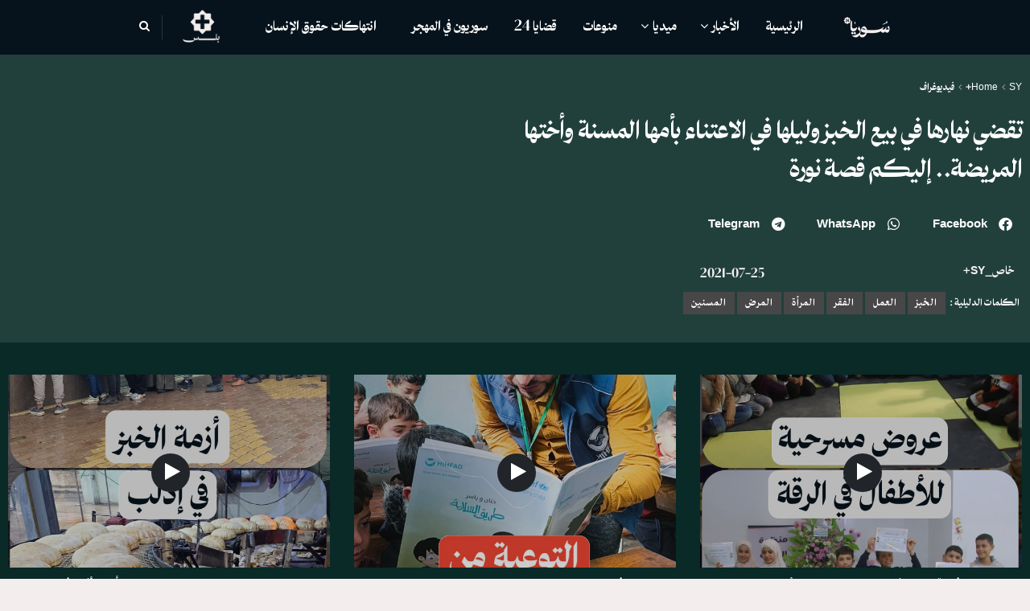

--- FILE ---
content_type: text/html; charset=UTF-8
request_url: https://www.sy-24.com/71881/
body_size: 24026
content:
<!doctype html>
<!--[if lt IE 7]> <html class="no-js lt-ie9 lt-ie8 lt-ie7" dir="rtl" lang="ar"> <![endif]-->
<!--[if IE 7]>    <html class="no-js lt-ie9 lt-ie8" dir="rtl" lang="ar"> <![endif]-->
<!--[if IE 8]>    <html class="no-js lt-ie9" dir="rtl" lang="ar"> <![endif]-->
<!--[if IE 9]>    <html class="no-js lt-ie10" dir="rtl" lang="ar"> <![endif]-->
<!--[if gt IE 8]><!--> <html class="no-js" dir="rtl" lang="ar"> <!--<![endif]-->
<head>
    <meta http-equiv="Content-Type" content="text/html; charset=UTF-8" />
    <meta name='viewport' content='width=device-width, initial-scale=1, user-scalable=yes' />
    <link rel="profile" href="https://gmpg.org/xfn/11" />
    <link rel="pingback" href="https://www.sy-24.com/xmlrpc.php" />
    <meta name="theme-color" content="#f3eded">
             <meta name="msapplication-navbutton-color" content="#f3eded">
             <meta name="apple-mobile-web-app-status-bar-style" content="#f3eded"><meta name='robots' content='index, follow, max-image-preview:large, max-snippet:-1, max-video-preview:-1' />
			<script type="0f1ca605250b6463711eb066-text/javascript">
			  var jnews_ajax_url = '/?ajax-request=jnews'
			</script>
			<script type="0f1ca605250b6463711eb066-text/javascript">;window.jnews=window.jnews||{},window.jnews.library=window.jnews.library||{},window.jnews.library=function(){"use strict";var e=this;e.win=window,e.doc=document,e.noop=function(){},e.globalBody=e.doc.getElementsByTagName("body")[0],e.globalBody=e.globalBody?e.globalBody:e.doc,e.win.jnewsDataStorage=e.win.jnewsDataStorage||{_storage:new WeakMap,put:function(e,t,n){this._storage.has(e)||this._storage.set(e,new Map),this._storage.get(e).set(t,n)},get:function(e,t){return this._storage.get(e).get(t)},has:function(e,t){return this._storage.has(e)&&this._storage.get(e).has(t)},remove:function(e,t){var n=this._storage.get(e).delete(t);return 0===!this._storage.get(e).size&&this._storage.delete(e),n}},e.windowWidth=function(){return e.win.innerWidth||e.docEl.clientWidth||e.globalBody.clientWidth},e.windowHeight=function(){return e.win.innerHeight||e.docEl.clientHeight||e.globalBody.clientHeight},e.requestAnimationFrame=e.win.requestAnimationFrame||e.win.webkitRequestAnimationFrame||e.win.mozRequestAnimationFrame||e.win.msRequestAnimationFrame||window.oRequestAnimationFrame||function(e){return setTimeout(e,1e3/60)},e.cancelAnimationFrame=e.win.cancelAnimationFrame||e.win.webkitCancelAnimationFrame||e.win.webkitCancelRequestAnimationFrame||e.win.mozCancelAnimationFrame||e.win.msCancelRequestAnimationFrame||e.win.oCancelRequestAnimationFrame||function(e){clearTimeout(e)},e.classListSupport="classList"in document.createElement("_"),e.hasClass=e.classListSupport?function(e,t){return e.classList.contains(t)}:function(e,t){return e.className.indexOf(t)>=0},e.addClass=e.classListSupport?function(t,n){e.hasClass(t,n)||t.classList.add(n)}:function(t,n){e.hasClass(t,n)||(t.className+=" "+n)},e.removeClass=e.classListSupport?function(t,n){e.hasClass(t,n)&&t.classList.remove(n)}:function(t,n){e.hasClass(t,n)&&(t.className=t.className.replace(n,""))},e.objKeys=function(e){var t=[];for(var n in e)Object.prototype.hasOwnProperty.call(e,n)&&t.push(n);return t},e.isObjectSame=function(e,t){var n=!0;return JSON.stringify(e)!==JSON.stringify(t)&&(n=!1),n},e.extend=function(){for(var e,t,n,o=arguments[0]||{},i=1,a=arguments.length;i<a;i++)if(null!==(e=arguments[i]))for(t in e)o!==(n=e[t])&&void 0!==n&&(o[t]=n);return o},e.dataStorage=e.win.jnewsDataStorage,e.isVisible=function(e){return 0!==e.offsetWidth&&0!==e.offsetHeight||e.getBoundingClientRect().length},e.getHeight=function(e){return e.offsetHeight||e.clientHeight||e.getBoundingClientRect().height},e.getWidth=function(e){return e.offsetWidth||e.clientWidth||e.getBoundingClientRect().width},e.supportsPassive=!1;try{var t=Object.defineProperty({},"passive",{get:function(){e.supportsPassive=!0}});"createEvent"in e.doc?e.win.addEventListener("test",null,t):"fireEvent"in e.doc&&e.win.attachEvent("test",null)}catch(e){}e.passiveOption=!!e.supportsPassive&&{passive:!0},e.setStorage=function(e,t){e="jnews-"+e;var n={expired:Math.floor(((new Date).getTime()+432e5)/1e3)};t=Object.assign(n,t);localStorage.setItem(e,JSON.stringify(t))},e.getStorage=function(e){e="jnews-"+e;var t=localStorage.getItem(e);return null!==t&&0<t.length?JSON.parse(localStorage.getItem(e)):{}},e.expiredStorage=function(){var t,n="jnews-";for(var o in localStorage)o.indexOf(n)>-1&&"undefined"!==(t=e.getStorage(o.replace(n,""))).expired&&t.expired<Math.floor((new Date).getTime()/1e3)&&localStorage.removeItem(o)},e.addEvents=function(t,n,o){for(var i in n){var a=["touchstart","touchmove"].indexOf(i)>=0&&!o&&e.passiveOption;"createEvent"in e.doc?t.addEventListener(i,n[i],a):"fireEvent"in e.doc&&t.attachEvent("on"+i,n[i])}},e.removeEvents=function(t,n){for(var o in n)"createEvent"in e.doc?t.removeEventListener(o,n[o]):"fireEvent"in e.doc&&t.detachEvent("on"+o,n[o])},e.triggerEvents=function(t,n,o){var i;o=o||{detail:null};return"createEvent"in e.doc?(!(i=e.doc.createEvent("CustomEvent")||new CustomEvent(n)).initCustomEvent||i.initCustomEvent(n,!0,!1,o),void t.dispatchEvent(i)):"fireEvent"in e.doc?((i=e.doc.createEventObject()).eventType=n,void t.fireEvent("on"+i.eventType,i)):void 0},e.getParents=function(t,n){void 0===n&&(n=e.doc);for(var o=[],i=t.parentNode,a=!1;!a;)if(i){var r=i;r.querySelectorAll(n).length?a=!0:(o.push(r),i=r.parentNode)}else o=[],a=!0;return o},e.forEach=function(e,t,n){for(var o=0,i=e.length;o<i;o++)t.call(n,e[o],o)},e.getText=function(e){return e.innerText||e.textContent},e.setText=function(e,t){var n="object"==typeof t?t.innerText||t.textContent:t;e.innerText&&(e.innerText=n),e.textContent&&(e.textContent=n)},e.httpBuildQuery=function(t){return e.objKeys(t).reduce(function t(n){var o=arguments.length>1&&void 0!==arguments[1]?arguments[1]:null;return function(i,a){var r=n[a];a=encodeURIComponent(a);var s=o?"".concat(o,"[").concat(a,"]"):a;return null==r||"function"==typeof r?(i.push("".concat(s,"=")),i):["number","boolean","string"].includes(typeof r)?(i.push("".concat(s,"=").concat(encodeURIComponent(r))),i):(i.push(e.objKeys(r).reduce(t(r,s),[]).join("&")),i)}}(t),[]).join("&")},e.get=function(t,n,o,i){return o="function"==typeof o?o:e.noop,e.ajax("GET",t,n,o,i)},e.post=function(t,n,o,i){return o="function"==typeof o?o:e.noop,e.ajax("POST",t,n,o,i)},e.ajax=function(t,n,o,i,a){var r=new XMLHttpRequest,s=n,c=e.httpBuildQuery(o);if(t=-1!=["GET","POST"].indexOf(t)?t:"GET",r.open(t,s+("GET"==t?"?"+c:""),!0),"POST"==t&&r.setRequestHeader("Content-type","application/x-www-form-urlencoded"),r.setRequestHeader("X-Requested-With","XMLHttpRequest"),r.onreadystatechange=function(){4===r.readyState&&200<=r.status&&300>r.status&&"function"==typeof i&&i.call(void 0,r.response)},void 0!==a&&!a){return{xhr:r,send:function(){r.send("POST"==t?c:null)}}}return r.send("POST"==t?c:null),{xhr:r}},e.scrollTo=function(t,n,o){function i(e,t,n){this.start=this.position(),this.change=e-this.start,this.currentTime=0,this.increment=20,this.duration=void 0===n?500:n,this.callback=t,this.finish=!1,this.animateScroll()}return Math.easeInOutQuad=function(e,t,n,o){return(e/=o/2)<1?n/2*e*e+t:-n/2*(--e*(e-2)-1)+t},i.prototype.stop=function(){this.finish=!0},i.prototype.move=function(t){e.doc.documentElement.scrollTop=t,e.globalBody.parentNode.scrollTop=t,e.globalBody.scrollTop=t},i.prototype.position=function(){return e.doc.documentElement.scrollTop||e.globalBody.parentNode.scrollTop||e.globalBody.scrollTop},i.prototype.animateScroll=function(){this.currentTime+=this.increment;var t=Math.easeInOutQuad(this.currentTime,this.start,this.change,this.duration);this.move(t),this.currentTime<this.duration&&!this.finish?e.requestAnimationFrame.call(e.win,this.animateScroll.bind(this)):this.callback&&"function"==typeof this.callback&&this.callback()},new i(t,n,o)},e.unwrap=function(t){var n,o=t;e.forEach(t,(function(e,t){n?n+=e:n=e})),o.replaceWith(n)},e.performance={start:function(e){performance.mark(e+"Start")},stop:function(e){performance.mark(e+"End"),performance.measure(e,e+"Start",e+"End")}},e.fps=function(){var t=0,n=0,o=0;!function(){var i=t=0,a=0,r=0,s=document.getElementById("fpsTable"),c=function(t){void 0===document.getElementsByTagName("body")[0]?e.requestAnimationFrame.call(e.win,(function(){c(t)})):document.getElementsByTagName("body")[0].appendChild(t)};null===s&&((s=document.createElement("div")).style.position="fixed",s.style.top="120px",s.style.left="10px",s.style.width="100px",s.style.height="20px",s.style.border="1px solid black",s.style.fontSize="11px",s.style.zIndex="100000",s.style.backgroundColor="white",s.id="fpsTable",c(s));var l=function(){o++,n=Date.now(),(a=(o/(r=(n-t)/1e3)).toPrecision(2))!=i&&(i=a,s.innerHTML=i+"fps"),1<r&&(t=n,o=0),e.requestAnimationFrame.call(e.win,l)};l()}()},e.instr=function(e,t){for(var n=0;n<t.length;n++)if(-1!==e.toLowerCase().indexOf(t[n].toLowerCase()))return!0},e.winLoad=function(t,n){function o(o){if("complete"===e.doc.readyState||"interactive"===e.doc.readyState)return!o||n?setTimeout(t,n||1):t(o),1}o()||e.addEvents(e.win,{load:o})},e.docReady=function(t,n){function o(o){if("complete"===e.doc.readyState||"interactive"===e.doc.readyState)return!o||n?setTimeout(t,n||1):t(o),1}o()||e.addEvents(e.doc,{DOMContentLoaded:o})},e.fireOnce=function(){e.docReady((function(){e.assets=e.assets||[],e.assets.length&&(e.boot(),e.load_assets())}),50)},e.boot=function(){e.length&&e.doc.querySelectorAll("style[media]").forEach((function(e){"not all"==e.getAttribute("media")&&e.removeAttribute("media")}))},e.create_js=function(t,n){var o=e.doc.createElement("script");switch(o.setAttribute("src",t),n){case"defer":o.setAttribute("defer",!0);break;case"async":o.setAttribute("async",!0);break;case"deferasync":o.setAttribute("defer",!0),o.setAttribute("async",!0)}e.globalBody.appendChild(o)},e.load_assets=function(){"object"==typeof e.assets&&e.forEach(e.assets.slice(0),(function(t,n){var o="";t.defer&&(o+="defer"),t.async&&(o+="async"),e.create_js(t.url,o);var i=e.assets.indexOf(t);i>-1&&e.assets.splice(i,1)})),e.assets=jnewsoption.au_scripts=window.jnewsads=[]},e.setCookie=function(e,t,n){var o="";if(n){var i=new Date;i.setTime(i.getTime()+24*n*60*60*1e3),o="; expires="+i.toUTCString()}document.cookie=e+"="+(t||"")+o+"; path=/"},e.getCookie=function(e){for(var t=e+"=",n=document.cookie.split(";"),o=0;o<n.length;o++){for(var i=n[o];" "==i.charAt(0);)i=i.substring(1,i.length);if(0==i.indexOf(t))return i.substring(t.length,i.length)}return null},e.eraseCookie=function(e){document.cookie=e+"=; Path=/; Expires=Thu, 01 Jan 1970 00:00:01 GMT;"},e.docReady((function(){e.globalBody=e.globalBody==e.doc?e.doc.getElementsByTagName("body")[0]:e.globalBody,e.globalBody=e.globalBody?e.globalBody:e.doc})),e.winLoad((function(){e.winLoad((function(){var t=!1;if(void 0!==window.jnewsadmin)if(void 0!==window.file_version_checker){var n=e.objKeys(window.file_version_checker);n.length?n.forEach((function(e){t||"10.0.4"===window.file_version_checker[e]||(t=!0)})):t=!0}else t=!0;t&&(window.jnewsHelper.getMessage(),window.jnewsHelper.getNotice())}),2500)}))},window.jnews.library=new window.jnews.library;</script>
	<!-- This site is optimized with the Yoast SEO Premium plugin v23.9 (Yoast SEO v23.9) - https://yoast.com/wordpress/plugins/seo/ -->
	<title>تقضي نهارها في بيع الخبز وليلها في الاعتناء بأمها المسنة وأختها المريضة.. إليكم قصة نورة | SY24</title>
	<meta name="description" content="تقضي نهارها في بيع الخبز وليلها في الاعتناء بأمها المسنة وأختها المريضة.. إليكم قصة نورة" />
	<link rel="canonical" href="https://www.sy-24.com/71881/" />
	<meta property="og:locale" content="ar_AR" />
	<meta property="og:type" content="article" />
	<meta property="og:title" content="تقضي نهارها في بيع الخبز وليلها في الاعتناء بأمها المسنة وأختها المريضة.. إليكم قصة نورة" />
	<meta property="og:description" content="تقضي نهارها في بيع الخبز وليلها في الاعتناء بأمها المسنة وأختها المريضة.. إليكم قصة نورة" />
	<meta property="og:url" content="https://www.sy-24.com/71881/" />
	<meta property="og:site_name" content="SY24" />
	<meta property="article:publisher" content="https://www.facebook.com/sy24ria.1" />
	<meta property="article:published_time" content="2021-07-25T18:10:00+00:00" />
	<meta property="article:modified_time" content="2021-07-18T19:45:21+00:00" />
	<meta property="og:image" content="https://www.sy-24.com/wp-content/uploads/2021/07/photo1626614093.jpeg" />
	<meta property="og:image:width" content="2000" />
	<meta property="og:image:height" content="2000" />
	<meta property="og:image:type" content="image/jpeg" />
	<meta name="author" content="SY24" />
	<meta name="twitter:card" content="summary_large_image" />
	<meta name="twitter:creator" content="@Sy24ria" />
	<meta name="twitter:site" content="@Sy24ria" />
	<meta name="twitter:label1" content="كُتب بواسطة" />
	<meta name="twitter:data1" content="SY24" />
	<script type="application/ld+json" class="yoast-schema-graph">{"@context":"https://schema.org","@graph":[{"@type":"Article","@id":"https://www.sy-24.com/71881/#article","isPartOf":{"@id":"https://www.sy-24.com/71881/"},"author":{"name":"SY24","@id":"https://www.sy-24.com/#/schema/person/f08ca7415f13f9d03f3c3a83ba53d774"},"headline":"تقضي نهارها في بيع الخبز وليلها في الاعتناء بأمها المسنة وأختها المريضة.. إليكم قصة نورة","datePublished":"2021-07-25T18:10:00+00:00","dateModified":"2021-07-18T19:45:21+00:00","mainEntityOfPage":{"@id":"https://www.sy-24.com/71881/"},"wordCount":0,"publisher":{"@id":"https://www.sy-24.com/#organization"},"image":{"@id":"https://www.sy-24.com/71881/#primaryimage"},"thumbnailUrl":"https://www.sy-24.com/wp-content/uploads/2021/07/photo1626614093.jpeg","keywords":["الخبز","العمل","الفقر","المرأة","المرض","المسنين"],"articleSection":["فيديوغراف"],"inLanguage":"ar"},{"@type":"WebPage","@id":"https://www.sy-24.com/71881/","url":"https://www.sy-24.com/71881/","name":"تقضي نهارها في بيع الخبز وليلها في الاعتناء بأمها المسنة وأختها المريضة.. إليكم قصة نورة | SY24","isPartOf":{"@id":"https://www.sy-24.com/#website"},"primaryImageOfPage":{"@id":"https://www.sy-24.com/71881/#primaryimage"},"image":{"@id":"https://www.sy-24.com/71881/#primaryimage"},"thumbnailUrl":"https://www.sy-24.com/wp-content/uploads/2021/07/photo1626614093.jpeg","datePublished":"2021-07-25T18:10:00+00:00","dateModified":"2021-07-18T19:45:21+00:00","description":"تقضي نهارها في بيع الخبز وليلها في الاعتناء بأمها المسنة وأختها المريضة.. إليكم قصة نورة","breadcrumb":{"@id":"https://www.sy-24.com/71881/#breadcrumb"},"inLanguage":"ar","potentialAction":[{"@type":"ReadAction","target":["https://www.sy-24.com/71881/"]}]},{"@type":"ImageObject","inLanguage":"ar","@id":"https://www.sy-24.com/71881/#primaryimage","url":"https://www.sy-24.com/wp-content/uploads/2021/07/photo1626614093.jpeg","contentUrl":"https://www.sy-24.com/wp-content/uploads/2021/07/photo1626614093.jpeg","width":2000,"height":2000},{"@type":"BreadcrumbList","@id":"https://www.sy-24.com/71881/#breadcrumb","itemListElement":[{"@type":"ListItem","position":1,"name":"الرئيسية","item":"https://www.sy-24.com/"},{"@type":"ListItem","position":2,"name":"SY+","item":"https://www.sy-24.com/sy24-plus/"},{"@type":"ListItem","position":3,"name":"فيديوغراف","item":"https://www.sy-24.com/sy24-plus/videograph/"},{"@type":"ListItem","position":4,"name":"تقضي نهارها في بيع الخبز وليلها في الاعتناء بأمها المسنة وأختها المريضة.. إليكم قصة نورة"}]},{"@type":"WebSite","@id":"https://www.sy-24.com/#website","url":"https://www.sy-24.com/","name":"sy24","description":"أخبار سورية لحظة بلحظة","publisher":{"@id":"https://www.sy-24.com/#organization"},"alternateName":"عين على سوريا","potentialAction":[{"@type":"SearchAction","target":{"@type":"EntryPoint","urlTemplate":"https://www.sy-24.com/?s={search_term_string}"},"query-input":{"@type":"PropertyValueSpecification","valueRequired":true,"valueName":"search_term_string"}}],"inLanguage":"ar"},{"@type":"Organization","@id":"https://www.sy-24.com/#organization","name":"SY24","url":"https://www.sy-24.com/","logo":{"@type":"ImageObject","inLanguage":"ar","@id":"https://www.sy-24.com/#/schema/logo/image/","url":"","contentUrl":"","caption":"SY24"},"image":{"@id":"https://www.sy-24.com/#/schema/logo/image/"},"sameAs":["https://www.facebook.com/sy24ria.1","https://x.com/Sy24ria"]},{"@type":"Person","@id":"https://www.sy-24.com/#/schema/person/f08ca7415f13f9d03f3c3a83ba53d774","name":"SY24","image":{"@type":"ImageObject","inLanguage":"ar","@id":"https://www.sy-24.com/#/schema/person/image/","url":"https://secure.gravatar.com/avatar/0b3d7c96b76dd99fded854737c54a8c876ada1c0a4b327dec4117fa90187210a?s=96&d=mm&r=g","contentUrl":"https://secure.gravatar.com/avatar/0b3d7c96b76dd99fded854737c54a8c876ada1c0a4b327dec4117fa90187210a?s=96&d=mm&r=g","caption":"SY24"},"url":"https://www.sy-24.com/author/sy24/"}]}</script>
	<!-- / Yoast SEO Premium plugin. -->


<link rel='dns-prefetch' href='//www.sy-24.com' />
<link rel="alternate" type="application/rss+xml" title="SY24 &laquo; الخلاصة" href="https://www.sy-24.com/feed/" />
<link rel="alternate" type="application/rss+xml" title="SY24 &laquo; خلاصة التعليقات" href="https://www.sy-24.com/comments/feed/" />
<link rel="alternate" title="oEmbed (JSON)" type="application/json+oembed" href="https://www.sy-24.com/wp-json/oembed/1.0/embed?url=https%3A%2F%2Fwww.sy-24.com%2F71881%2F" />
<link rel="alternate" title="oEmbed (XML)" type="text/xml+oembed" href="https://www.sy-24.com/wp-json/oembed/1.0/embed?url=https%3A%2F%2Fwww.sy-24.com%2F71881%2F&#038;format=xml" />
<style id='wp-img-auto-sizes-contain-inline-css' type='text/css'>
img:is([sizes=auto i],[sizes^="auto," i]){contain-intrinsic-size:3000px 1500px}
/*# sourceURL=wp-img-auto-sizes-contain-inline-css */
</style>
<style id='wp-emoji-styles-inline-css' type='text/css'>

	img.wp-smiley, img.emoji {
		display: inline !important;
		border: none !important;
		box-shadow: none !important;
		height: 1em !important;
		width: 1em !important;
		margin: 0 0.07em !important;
		vertical-align: -0.1em !important;
		background: none !important;
		padding: 0 !important;
	}
/*# sourceURL=wp-emoji-styles-inline-css */
</style>
<link rel='stylesheet' id='wp-block-library-rtl-css' href='https://www.sy-24.com/wp-includes/css/dist/block-library/style-rtl.min.css?ver=6.9' type='text/css' media='all' />
<style id='classic-theme-styles-inline-css' type='text/css'>
/*! This file is auto-generated */
.wp-block-button__link{color:#fff;background-color:#32373c;border-radius:9999px;box-shadow:none;text-decoration:none;padding:calc(.667em + 2px) calc(1.333em + 2px);font-size:1.125em}.wp-block-file__button{background:#32373c;color:#fff;text-decoration:none}
/*# sourceURL=/wp-includes/css/classic-themes.min.css */
</style>
<link rel='stylesheet' id='jnews-faq-css' href='https://www.sy-24.com/wp-content/plugins/jnews-essential/assets/css/faq.css?ver=12.0.3' type='text/css' media='all' />
<style id='global-styles-inline-css' type='text/css'>
:root{--wp--preset--aspect-ratio--square: 1;--wp--preset--aspect-ratio--4-3: 4/3;--wp--preset--aspect-ratio--3-4: 3/4;--wp--preset--aspect-ratio--3-2: 3/2;--wp--preset--aspect-ratio--2-3: 2/3;--wp--preset--aspect-ratio--16-9: 16/9;--wp--preset--aspect-ratio--9-16: 9/16;--wp--preset--color--black: #000000;--wp--preset--color--cyan-bluish-gray: #abb8c3;--wp--preset--color--white: #ffffff;--wp--preset--color--pale-pink: #f78da7;--wp--preset--color--vivid-red: #cf2e2e;--wp--preset--color--luminous-vivid-orange: #ff6900;--wp--preset--color--luminous-vivid-amber: #fcb900;--wp--preset--color--light-green-cyan: #7bdcb5;--wp--preset--color--vivid-green-cyan: #00d084;--wp--preset--color--pale-cyan-blue: #8ed1fc;--wp--preset--color--vivid-cyan-blue: #0693e3;--wp--preset--color--vivid-purple: #9b51e0;--wp--preset--gradient--vivid-cyan-blue-to-vivid-purple: linear-gradient(135deg,rgb(6,147,227) 0%,rgb(155,81,224) 100%);--wp--preset--gradient--light-green-cyan-to-vivid-green-cyan: linear-gradient(135deg,rgb(122,220,180) 0%,rgb(0,208,130) 100%);--wp--preset--gradient--luminous-vivid-amber-to-luminous-vivid-orange: linear-gradient(135deg,rgb(252,185,0) 0%,rgb(255,105,0) 100%);--wp--preset--gradient--luminous-vivid-orange-to-vivid-red: linear-gradient(135deg,rgb(255,105,0) 0%,rgb(207,46,46) 100%);--wp--preset--gradient--very-light-gray-to-cyan-bluish-gray: linear-gradient(135deg,rgb(238,238,238) 0%,rgb(169,184,195) 100%);--wp--preset--gradient--cool-to-warm-spectrum: linear-gradient(135deg,rgb(74,234,220) 0%,rgb(151,120,209) 20%,rgb(207,42,186) 40%,rgb(238,44,130) 60%,rgb(251,105,98) 80%,rgb(254,248,76) 100%);--wp--preset--gradient--blush-light-purple: linear-gradient(135deg,rgb(255,206,236) 0%,rgb(152,150,240) 100%);--wp--preset--gradient--blush-bordeaux: linear-gradient(135deg,rgb(254,205,165) 0%,rgb(254,45,45) 50%,rgb(107,0,62) 100%);--wp--preset--gradient--luminous-dusk: linear-gradient(135deg,rgb(255,203,112) 0%,rgb(199,81,192) 50%,rgb(65,88,208) 100%);--wp--preset--gradient--pale-ocean: linear-gradient(135deg,rgb(255,245,203) 0%,rgb(182,227,212) 50%,rgb(51,167,181) 100%);--wp--preset--gradient--electric-grass: linear-gradient(135deg,rgb(202,248,128) 0%,rgb(113,206,126) 100%);--wp--preset--gradient--midnight: linear-gradient(135deg,rgb(2,3,129) 0%,rgb(40,116,252) 100%);--wp--preset--font-size--small: 13px;--wp--preset--font-size--medium: 20px;--wp--preset--font-size--large: 36px;--wp--preset--font-size--x-large: 42px;--wp--preset--spacing--20: 0.44rem;--wp--preset--spacing--30: 0.67rem;--wp--preset--spacing--40: 1rem;--wp--preset--spacing--50: 1.5rem;--wp--preset--spacing--60: 2.25rem;--wp--preset--spacing--70: 3.38rem;--wp--preset--spacing--80: 5.06rem;--wp--preset--shadow--natural: 6px 6px 9px rgba(0, 0, 0, 0.2);--wp--preset--shadow--deep: 12px 12px 50px rgba(0, 0, 0, 0.4);--wp--preset--shadow--sharp: 6px 6px 0px rgba(0, 0, 0, 0.2);--wp--preset--shadow--outlined: 6px 6px 0px -3px rgb(255, 255, 255), 6px 6px rgb(0, 0, 0);--wp--preset--shadow--crisp: 6px 6px 0px rgb(0, 0, 0);}:where(.is-layout-flex){gap: 0.5em;}:where(.is-layout-grid){gap: 0.5em;}body .is-layout-flex{display: flex;}.is-layout-flex{flex-wrap: wrap;align-items: center;}.is-layout-flex > :is(*, div){margin: 0;}body .is-layout-grid{display: grid;}.is-layout-grid > :is(*, div){margin: 0;}:where(.wp-block-columns.is-layout-flex){gap: 2em;}:where(.wp-block-columns.is-layout-grid){gap: 2em;}:where(.wp-block-post-template.is-layout-flex){gap: 1.25em;}:where(.wp-block-post-template.is-layout-grid){gap: 1.25em;}.has-black-color{color: var(--wp--preset--color--black) !important;}.has-cyan-bluish-gray-color{color: var(--wp--preset--color--cyan-bluish-gray) !important;}.has-white-color{color: var(--wp--preset--color--white) !important;}.has-pale-pink-color{color: var(--wp--preset--color--pale-pink) !important;}.has-vivid-red-color{color: var(--wp--preset--color--vivid-red) !important;}.has-luminous-vivid-orange-color{color: var(--wp--preset--color--luminous-vivid-orange) !important;}.has-luminous-vivid-amber-color{color: var(--wp--preset--color--luminous-vivid-amber) !important;}.has-light-green-cyan-color{color: var(--wp--preset--color--light-green-cyan) !important;}.has-vivid-green-cyan-color{color: var(--wp--preset--color--vivid-green-cyan) !important;}.has-pale-cyan-blue-color{color: var(--wp--preset--color--pale-cyan-blue) !important;}.has-vivid-cyan-blue-color{color: var(--wp--preset--color--vivid-cyan-blue) !important;}.has-vivid-purple-color{color: var(--wp--preset--color--vivid-purple) !important;}.has-black-background-color{background-color: var(--wp--preset--color--black) !important;}.has-cyan-bluish-gray-background-color{background-color: var(--wp--preset--color--cyan-bluish-gray) !important;}.has-white-background-color{background-color: var(--wp--preset--color--white) !important;}.has-pale-pink-background-color{background-color: var(--wp--preset--color--pale-pink) !important;}.has-vivid-red-background-color{background-color: var(--wp--preset--color--vivid-red) !important;}.has-luminous-vivid-orange-background-color{background-color: var(--wp--preset--color--luminous-vivid-orange) !important;}.has-luminous-vivid-amber-background-color{background-color: var(--wp--preset--color--luminous-vivid-amber) !important;}.has-light-green-cyan-background-color{background-color: var(--wp--preset--color--light-green-cyan) !important;}.has-vivid-green-cyan-background-color{background-color: var(--wp--preset--color--vivid-green-cyan) !important;}.has-pale-cyan-blue-background-color{background-color: var(--wp--preset--color--pale-cyan-blue) !important;}.has-vivid-cyan-blue-background-color{background-color: var(--wp--preset--color--vivid-cyan-blue) !important;}.has-vivid-purple-background-color{background-color: var(--wp--preset--color--vivid-purple) !important;}.has-black-border-color{border-color: var(--wp--preset--color--black) !important;}.has-cyan-bluish-gray-border-color{border-color: var(--wp--preset--color--cyan-bluish-gray) !important;}.has-white-border-color{border-color: var(--wp--preset--color--white) !important;}.has-pale-pink-border-color{border-color: var(--wp--preset--color--pale-pink) !important;}.has-vivid-red-border-color{border-color: var(--wp--preset--color--vivid-red) !important;}.has-luminous-vivid-orange-border-color{border-color: var(--wp--preset--color--luminous-vivid-orange) !important;}.has-luminous-vivid-amber-border-color{border-color: var(--wp--preset--color--luminous-vivid-amber) !important;}.has-light-green-cyan-border-color{border-color: var(--wp--preset--color--light-green-cyan) !important;}.has-vivid-green-cyan-border-color{border-color: var(--wp--preset--color--vivid-green-cyan) !important;}.has-pale-cyan-blue-border-color{border-color: var(--wp--preset--color--pale-cyan-blue) !important;}.has-vivid-cyan-blue-border-color{border-color: var(--wp--preset--color--vivid-cyan-blue) !important;}.has-vivid-purple-border-color{border-color: var(--wp--preset--color--vivid-purple) !important;}.has-vivid-cyan-blue-to-vivid-purple-gradient-background{background: var(--wp--preset--gradient--vivid-cyan-blue-to-vivid-purple) !important;}.has-light-green-cyan-to-vivid-green-cyan-gradient-background{background: var(--wp--preset--gradient--light-green-cyan-to-vivid-green-cyan) !important;}.has-luminous-vivid-amber-to-luminous-vivid-orange-gradient-background{background: var(--wp--preset--gradient--luminous-vivid-amber-to-luminous-vivid-orange) !important;}.has-luminous-vivid-orange-to-vivid-red-gradient-background{background: var(--wp--preset--gradient--luminous-vivid-orange-to-vivid-red) !important;}.has-very-light-gray-to-cyan-bluish-gray-gradient-background{background: var(--wp--preset--gradient--very-light-gray-to-cyan-bluish-gray) !important;}.has-cool-to-warm-spectrum-gradient-background{background: var(--wp--preset--gradient--cool-to-warm-spectrum) !important;}.has-blush-light-purple-gradient-background{background: var(--wp--preset--gradient--blush-light-purple) !important;}.has-blush-bordeaux-gradient-background{background: var(--wp--preset--gradient--blush-bordeaux) !important;}.has-luminous-dusk-gradient-background{background: var(--wp--preset--gradient--luminous-dusk) !important;}.has-pale-ocean-gradient-background{background: var(--wp--preset--gradient--pale-ocean) !important;}.has-electric-grass-gradient-background{background: var(--wp--preset--gradient--electric-grass) !important;}.has-midnight-gradient-background{background: var(--wp--preset--gradient--midnight) !important;}.has-small-font-size{font-size: var(--wp--preset--font-size--small) !important;}.has-medium-font-size{font-size: var(--wp--preset--font-size--medium) !important;}.has-large-font-size{font-size: var(--wp--preset--font-size--large) !important;}.has-x-large-font-size{font-size: var(--wp--preset--font-size--x-large) !important;}
:where(.wp-block-post-template.is-layout-flex){gap: 1.25em;}:where(.wp-block-post-template.is-layout-grid){gap: 1.25em;}
:where(.wp-block-term-template.is-layout-flex){gap: 1.25em;}:where(.wp-block-term-template.is-layout-grid){gap: 1.25em;}
:where(.wp-block-columns.is-layout-flex){gap: 2em;}:where(.wp-block-columns.is-layout-grid){gap: 2em;}
:root :where(.wp-block-pullquote){font-size: 1.5em;line-height: 1.6;}
/*# sourceURL=global-styles-inline-css */
</style>
<link rel='stylesheet' id='elementor-frontend-css' href='https://www.sy-24.com/wp-content/plugins/elementor/assets/css/frontend.min.css?ver=3.34.0' type='text/css' media='all' />
<link rel='stylesheet' id='widget-heading-css' href='https://www.sy-24.com/wp-content/plugins/elementor/assets/css/widget-heading-rtl.min.css?ver=3.34.0' type='text/css' media='all' />
<link rel='stylesheet' id='widget-share-buttons-css' href='https://www.sy-24.com/wp-content/plugins/elementor-pro/assets/css/widget-share-buttons-rtl.min.css?ver=3.34.0' type='text/css' media='all' />
<link rel='stylesheet' id='e-apple-webkit-css' href='https://www.sy-24.com/wp-content/plugins/elementor/assets/css/conditionals/apple-webkit.min.css?ver=3.34.0' type='text/css' media='all' />
<link rel='stylesheet' id='elementor-icons-shared-0-css' href='https://www.sy-24.com/wp-content/plugins/elementor/assets/lib/font-awesome/css/fontawesome.min.css?ver=5.15.3' type='text/css' media='all' />
<link rel='stylesheet' id='elementor-icons-fa-solid-css' href='https://www.sy-24.com/wp-content/plugins/elementor/assets/lib/font-awesome/css/solid.min.css?ver=5.15.3' type='text/css' media='all' />
<link rel='stylesheet' id='elementor-icons-fa-brands-css' href='https://www.sy-24.com/wp-content/plugins/elementor/assets/lib/font-awesome/css/brands.min.css?ver=5.15.3' type='text/css' media='all' />
<link rel='stylesheet' id='widget-post-info-css' href='https://www.sy-24.com/wp-content/plugins/elementor-pro/assets/css/widget-post-info-rtl.min.css?ver=3.34.0' type='text/css' media='all' />
<link rel='stylesheet' id='widget-icon-list-css' href='https://www.sy-24.com/wp-content/plugins/elementor/assets/css/widget-icon-list-rtl.min.css?ver=3.34.0' type='text/css' media='all' />
<link rel='stylesheet' id='elementor-icons-fa-regular-css' href='https://www.sy-24.com/wp-content/plugins/elementor/assets/lib/font-awesome/css/regular.min.css?ver=5.15.3' type='text/css' media='all' />
<link rel='stylesheet' id='widget-video-css' href='https://www.sy-24.com/wp-content/plugins/elementor/assets/css/widget-video-rtl.min.css?ver=3.34.0' type='text/css' media='all' />
<link rel='stylesheet' id='widget-posts-css' href='https://www.sy-24.com/wp-content/plugins/elementor-pro/assets/css/widget-posts-rtl.min.css?ver=3.34.0' type='text/css' media='all' />
<link rel='stylesheet' id='elementor-icons-css' href='https://www.sy-24.com/wp-content/plugins/elementor/assets/lib/eicons/css/elementor-icons.min.css?ver=5.45.0' type='text/css' media='all' />
<link rel='stylesheet' id='elementor-post-114219-css' href='https://www.sy-24.com/wp-content/uploads/elementor/css/post-114219.css?ver=1768408440' type='text/css' media='all' />
<link rel='stylesheet' id='elementor-post-131202-css' href='https://www.sy-24.com/wp-content/uploads/elementor/css/post-131202.css?ver=1768408440' type='text/css' media='all' />
<link rel='stylesheet' id='font-awesome-css' href='https://www.sy-24.com/wp-content/plugins/elementor/assets/lib/font-awesome/css/font-awesome.min.css?ver=4.7.0' type='text/css' media='all' />
<link rel='stylesheet' id='jnews-frontend-css' href='https://www.sy-24.com/wp-content/themes/jnews/assets/dist/frontend.min.css?ver=12.0.3' type='text/css' media='all' />
<link rel='stylesheet' id='jnews-elementor-css' href='https://www.sy-24.com/wp-content/themes/jnews/assets/css/elementor-frontend.css?ver=12.0.3' type='text/css' media='all' />
<link rel='stylesheet' id='jnews-style-css' href='https://www.sy-24.com/wp-content/themes/jnews/style.css?ver=12.0.3' type='text/css' media='all' />
<link rel='stylesheet' id='jnews-darkmode-css' href='https://www.sy-24.com/wp-content/themes/jnews/assets/css/darkmode.css?ver=12.0.3' type='text/css' media='all' />
<link rel='stylesheet' id='jnews-rtl-css' href='https://www.sy-24.com/wp-content/themes/jnews/assets/css/rtl.css?ver=12.0.3' type='text/css' media='all' />
<link rel='stylesheet' id='elementor-gf-local-roboto-css' href='https://www.sy-24.com/wp-content/uploads/elementor/google-fonts/css/roboto.css?ver=1745660904' type='text/css' media='all' />
<link rel='stylesheet' id='elementor-gf-local-robotoslab-css' href='https://www.sy-24.com/wp-content/uploads/elementor/google-fonts/css/robotoslab.css?ver=1745660906' type='text/css' media='all' />
<script type="0f1ca605250b6463711eb066-text/javascript" src="https://www.sy-24.com/wp-includes/js/jquery/jquery.min.js?ver=3.7.1" id="jquery-core-js"></script>
<script type="0f1ca605250b6463711eb066-text/javascript" src="https://www.sy-24.com/wp-includes/js/jquery/jquery-migrate.min.js?ver=3.4.1" id="jquery-migrate-js"></script>
<link rel="https://api.w.org/" href="https://www.sy-24.com/wp-json/" /><link rel="alternate" title="JSON" type="application/json" href="https://www.sy-24.com/wp-json/wp/v2/posts/71881" /><link rel="EditURI" type="application/rsd+xml" title="RSD" href="https://www.sy-24.com/xmlrpc.php?rsd" />
<meta name="generator" content="WordPress 6.9" />
<link rel='shortlink' href='https://www.sy-24.com/?p=71881' />
<meta name="generator" content="Elementor 3.34.0; features: additional_custom_breakpoints; settings: css_print_method-external, google_font-enabled, font_display-swap">
			<style>
				.e-con.e-parent:nth-of-type(n+4):not(.e-lazyloaded):not(.e-no-lazyload),
				.e-con.e-parent:nth-of-type(n+4):not(.e-lazyloaded):not(.e-no-lazyload) * {
					background-image: none !important;
				}
				@media screen and (max-height: 1024px) {
					.e-con.e-parent:nth-of-type(n+3):not(.e-lazyloaded):not(.e-no-lazyload),
					.e-con.e-parent:nth-of-type(n+3):not(.e-lazyloaded):not(.e-no-lazyload) * {
						background-image: none !important;
					}
				}
				@media screen and (max-height: 640px) {
					.e-con.e-parent:nth-of-type(n+2):not(.e-lazyloaded):not(.e-no-lazyload),
					.e-con.e-parent:nth-of-type(n+2):not(.e-lazyloaded):not(.e-no-lazyload) * {
						background-image: none !important;
					}
				}
			</style>
			<style id="jeg_dynamic_css" type="text/css" data-type="jeg_custom-css"> @font-face { font-family: 'itfFatimahArabic-Bold'; src: url('https://www.sy-24.com/wp-content/uploads/2025/03/itfFatimahArabic-Bold.ttf') format('truetype') ; font-weight: 900; font-style: normal; }   @font-face { font-family: 'IBMPlexSansArabic-Bold'; src: url('https://www.sy-24.com/wp-content/uploads/2025/03/IBMPlexSansArabic-Bold-1.ttf') format('truetype') ; font-weight: 400; font-style: normal; } .jeg_container, .jeg_content, .jeg_boxed .jeg_main .jeg_container, .jeg_autoload_separator { background-color : #F3EDED; } body { --j-body-color : #0a2e2a; --j-accent-color : #f4bc17; --j-alt-color : #f4bc17; --j-heading-color : #0a2e2a; } body,.jeg_newsfeed_list .tns-outer .tns-controls button,.jeg_filter_button,.owl-carousel .owl-nav div,.jeg_readmore,.jeg_hero_style_7 .jeg_post_meta a,.widget_calendar thead th,.widget_calendar tfoot a,.jeg_socialcounter a,.entry-header .jeg_meta_like a,.entry-header .jeg_meta_comment a,.entry-header .jeg_meta_donation a,.entry-header .jeg_meta_bookmark a,.entry-content tbody tr:hover,.entry-content th,.jeg_splitpost_nav li:hover a,#breadcrumbs a,.jeg_author_socials a:hover,.jeg_footer_content a,.jeg_footer_bottom a,.jeg_cartcontent,.woocommerce .woocommerce-breadcrumb a { color : #0a2e2a; } a, .jeg_menu_style_5>li>a:hover, .jeg_menu_style_5>li.sfHover>a, .jeg_menu_style_5>li.current-menu-item>a, .jeg_menu_style_5>li.current-menu-ancestor>a, .jeg_navbar .jeg_menu:not(.jeg_main_menu)>li>a:hover, .jeg_midbar .jeg_menu:not(.jeg_main_menu)>li>a:hover, .jeg_side_tabs li.active, .jeg_block_heading_5 strong, .jeg_block_heading_6 strong, .jeg_block_heading_7 strong, .jeg_block_heading_8 strong, .jeg_subcat_list li a:hover, .jeg_subcat_list li button:hover, .jeg_pl_lg_7 .jeg_thumb .jeg_post_category a, .jeg_pl_xs_2:before, .jeg_pl_xs_4 .jeg_postblock_content:before, .jeg_postblock .jeg_post_title a:hover, .jeg_hero_style_6 .jeg_post_title a:hover, .jeg_sidefeed .jeg_pl_xs_3 .jeg_post_title a:hover, .widget_jnews_popular .jeg_post_title a:hover, .jeg_meta_author a, .widget_archive li a:hover, .widget_pages li a:hover, .widget_meta li a:hover, .widget_recent_entries li a:hover, .widget_rss li a:hover, .widget_rss cite, .widget_categories li a:hover, .widget_categories li.current-cat>a, #breadcrumbs a:hover, .jeg_share_count .counts, .commentlist .bypostauthor>.comment-body>.comment-author>.fn, span.required, .jeg_review_title, .bestprice .price, .authorlink a:hover, .jeg_vertical_playlist .jeg_video_playlist_play_icon, .jeg_vertical_playlist .jeg_video_playlist_item.active .jeg_video_playlist_thumbnail:before, .jeg_horizontal_playlist .jeg_video_playlist_play, .woocommerce li.product .pricegroup .button, .widget_display_forums li a:hover, .widget_display_topics li:before, .widget_display_replies li:before, .widget_display_views li:before, .bbp-breadcrumb a:hover, .jeg_mobile_menu li.sfHover>a, .jeg_mobile_menu li a:hover, .split-template-6 .pagenum, .jeg_mobile_menu_style_5>li>a:hover, .jeg_mobile_menu_style_5>li.sfHover>a, .jeg_mobile_menu_style_5>li.current-menu-item>a, .jeg_mobile_menu_style_5>li.current-menu-ancestor>a, .jeg_mobile_menu.jeg_menu_dropdown li.open > div > a ,.jeg_menu_dropdown.language-swicher .sub-menu li a:hover { color : #f4bc17; } .jeg_menu_style_1>li>a:before, .jeg_menu_style_2>li>a:before, .jeg_menu_style_3>li>a:before, .jeg_side_toggle, .jeg_slide_caption .jeg_post_category a, .jeg_slider_type_1_wrapper .tns-controls button.tns-next, .jeg_block_heading_1 .jeg_block_title span, .jeg_block_heading_2 .jeg_block_title span, .jeg_block_heading_3, .jeg_block_heading_4 .jeg_block_title span, .jeg_block_heading_6:after, .jeg_pl_lg_box .jeg_post_category a, .jeg_pl_md_box .jeg_post_category a, .jeg_readmore:hover, .jeg_thumb .jeg_post_category a, .jeg_block_loadmore a:hover, .jeg_postblock.alt .jeg_block_loadmore a:hover, .jeg_block_loadmore a.active, .jeg_postblock_carousel_2 .jeg_post_category a, .jeg_heroblock .jeg_post_category a, .jeg_pagenav_1 .page_number.active, .jeg_pagenav_1 .page_number.active:hover, input[type="submit"], .btn, .button, .widget_tag_cloud a:hover, .popularpost_item:hover .jeg_post_title a:before, .jeg_splitpost_4 .page_nav, .jeg_splitpost_5 .page_nav, .jeg_post_via a:hover, .jeg_post_source a:hover, .jeg_post_tags a:hover, .comment-reply-title small a:before, .comment-reply-title small a:after, .jeg_storelist .productlink, .authorlink li.active a:before, .jeg_footer.dark .socials_widget:not(.nobg) a:hover .fa,.jeg_footer.dark .socials_widget:not(.nobg) a:hover > span.jeg-icon, div.jeg_breakingnews_title, .jeg_overlay_slider_bottom_wrapper .tns-controls button, .jeg_overlay_slider_bottom_wrapper .tns-controls button:hover, .jeg_vertical_playlist .jeg_video_playlist_current, .woocommerce span.onsale, .woocommerce #respond input#submit:hover, .woocommerce a.button:hover, .woocommerce button.button:hover, .woocommerce input.button:hover, .woocommerce #respond input#submit.alt, .woocommerce a.button.alt, .woocommerce button.button.alt, .woocommerce input.button.alt, .jeg_popup_post .caption, .jeg_footer.dark input[type="submit"], .jeg_footer.dark .btn, .jeg_footer.dark .button, .footer_widget.widget_tag_cloud a:hover, .jeg_inner_content .content-inner .jeg_post_category a:hover, #buddypress .standard-form button, #buddypress a.button, #buddypress input[type="submit"], #buddypress input[type="button"], #buddypress input[type="reset"], #buddypress ul.button-nav li a, #buddypress .generic-button a, #buddypress .generic-button button, #buddypress .comment-reply-link, #buddypress a.bp-title-button, #buddypress.buddypress-wrap .members-list li .user-update .activity-read-more a, div#buddypress .standard-form button:hover, div#buddypress a.button:hover, div#buddypress input[type="submit"]:hover, div#buddypress input[type="button"]:hover, div#buddypress input[type="reset"]:hover, div#buddypress ul.button-nav li a:hover, div#buddypress .generic-button a:hover, div#buddypress .generic-button button:hover, div#buddypress .comment-reply-link:hover, div#buddypress a.bp-title-button:hover, div#buddypress.buddypress-wrap .members-list li .user-update .activity-read-more a:hover, #buddypress #item-nav .item-list-tabs ul li a:before, .jeg_inner_content .jeg_meta_container .follow-wrapper a { background-color : #f4bc17; } .jeg_block_heading_7 .jeg_block_title span, .jeg_readmore:hover, .jeg_block_loadmore a:hover, .jeg_block_loadmore a.active, .jeg_pagenav_1 .page_number.active, .jeg_pagenav_1 .page_number.active:hover, .jeg_pagenav_3 .page_number:hover, .jeg_prevnext_post a:hover h3, .jeg_overlay_slider .jeg_post_category, .jeg_sidefeed .jeg_post.active, .jeg_vertical_playlist.jeg_vertical_playlist .jeg_video_playlist_item.active .jeg_video_playlist_thumbnail img, .jeg_horizontal_playlist .jeg_video_playlist_item.active { border-color : #f4bc17; } .jeg_tabpost_nav li.active, .woocommerce div.product .woocommerce-tabs ul.tabs li.active, .jeg_mobile_menu_style_1>li.current-menu-item a, .jeg_mobile_menu_style_1>li.current-menu-ancestor a, .jeg_mobile_menu_style_2>li.current-menu-item::after, .jeg_mobile_menu_style_2>li.current-menu-ancestor::after, .jeg_mobile_menu_style_3>li.current-menu-item::before, .jeg_mobile_menu_style_3>li.current-menu-ancestor::before { border-bottom-color : #f4bc17; } .jeg_post_share .jeg-icon svg { fill : #f4bc17; } .jeg_post_meta .fa, .jeg_post_meta .jpwt-icon, .entry-header .jeg_post_meta .fa, .jeg_review_stars, .jeg_price_review_list { color : #f4bc17; } .jeg_share_button.share-float.share-monocrhome a { background-color : #f4bc17; } h1,h2,h3,h4,h5,h6,.jeg_post_title a,.entry-header .jeg_post_title,.jeg_hero_style_7 .jeg_post_title a,.jeg_block_title,.jeg_splitpost_bar .current_title,.jeg_video_playlist_title,.gallery-caption,.jeg_push_notification_button>a.button { color : #0a2e2a; } .split-template-9 .pagenum, .split-template-10 .pagenum, .split-template-11 .pagenum, .split-template-12 .pagenum, .split-template-13 .pagenum, .split-template-15 .pagenum, .split-template-18 .pagenum, .split-template-20 .pagenum, .split-template-19 .current_title span, .split-template-20 .current_title span { background-color : #0a2e2a; } .jeg_topbar .jeg_nav_row, .jeg_topbar .jeg_search_no_expand .jeg_search_input { line-height : 68px; } .jeg_topbar .jeg_nav_row, .jeg_topbar .jeg_nav_icon { height : 68px; } .jeg_topbar .jeg_logo_img { max-height : 68px; } .jeg_topbar, .jeg_topbar.dark, .jeg_topbar.custom { background : #06131C; } .jeg_topbar .jeg_nav_item, .jeg_topbar.dark .jeg_nav_item { border-color : #06131c; } .jeg_topbar, .jeg_topbar.dark { border-top-width : 0px; } .jeg_midbar { height : 71px; } .jeg_midbar .jeg_logo_img { max-height : 71px; } .jeg_midbar, .jeg_midbar.dark { background-color : #06131c; } .jeg_header .jeg_bottombar.jeg_navbar_wrapper:not(.jeg_navbar_boxed), .jeg_header .jeg_bottombar.jeg_navbar_boxed .jeg_nav_row { background : #0a2e2a; } .jeg_stickybar.jeg_navbar,.jeg_navbar .jeg_nav_icon { height : 70px; } .jeg_stickybar.jeg_navbar, .jeg_stickybar .jeg_main_menu:not(.jeg_menu_style_1) > li > a, .jeg_stickybar .jeg_menu_style_1 > li, .jeg_stickybar .jeg_menu:not(.jeg_main_menu) > li > a { line-height : 70px; } .jeg_header_sticky .jeg_navbar_wrapper:not(.jeg_navbar_boxed), .jeg_header_sticky .jeg_navbar_boxed .jeg_nav_row { background : #06131C; } .jeg_header_sticky .jeg_navbar_menuborder .jeg_main_menu > li:not(:last-child), .jeg_header_sticky .jeg_navbar_menuborder .jeg_nav_item, .jeg_navbar_boxed .jeg_nav_row, .jeg_header_sticky .jeg_navbar_menuborder:not(.jeg_navbar_boxed) .jeg_nav_left .jeg_nav_item:first-child { border-color : #06131c; } .jeg_stickybar, .jeg_stickybar.dark { border-bottom-width : 0px; } .jeg_mobile_midbar, .jeg_mobile_midbar.dark { background : #06131c; } .jeg_header .jeg_search_wrapper.search_icon .jeg_search_toggle { color : #ffffff; } .jeg_header .jeg_menu.jeg_main_menu > li > a { color : #ffffff; } .jeg_header .jeg_menu_style_4 > li > a:hover, .jeg_header .jeg_menu_style_4 > li.sfHover > a, .jeg_header .jeg_menu_style_4 > li.current-menu-item > a, .jeg_header .jeg_menu_style_4 > li.current-menu-ancestor > a, .jeg_navbar_dark .jeg_menu_style_4 > li > a:hover, .jeg_navbar_dark .jeg_menu_style_4 > li.sfHover > a, .jeg_navbar_dark .jeg_menu_style_4 > li.current-menu-item > a, .jeg_navbar_dark .jeg_menu_style_4 > li.current-menu-ancestor > a { background : #f4bc17; } .jeg_header .jeg_navbar_wrapper .sf-arrows .sf-with-ul:after { color : #ffffff; } .jeg_navbar_wrapper .jeg_menu li > ul { background : #f4bc17; } .jeg_navbar_wrapper .jeg_menu li > ul li > a { color : #000000; } .jeg_navbar_wrapper .jeg_menu li > ul li:hover > a, .jeg_navbar_wrapper .jeg_menu li > ul li.sfHover > a, .jeg_navbar_wrapper .jeg_menu li > ul li.current-menu-item > a, .jeg_navbar_wrapper .jeg_menu li > ul li.current-menu-ancestor > a { background : #00231f; } .jeg_header .jeg_navbar_wrapper .jeg_menu li > ul li:hover > a, .jeg_header .jeg_navbar_wrapper .jeg_menu li > ul li.sfHover > a, .jeg_header .jeg_navbar_wrapper .jeg_menu li > ul li.current-menu-item > a, .jeg_header .jeg_navbar_wrapper .jeg_menu li > ul li.current-menu-ancestor > a, .jeg_header .jeg_navbar_wrapper .jeg_menu li > ul li:hover > .sf-with-ul:after, .jeg_header .jeg_navbar_wrapper .jeg_menu li > ul li.sfHover > .sf-with-ul:after, .jeg_header .jeg_navbar_wrapper .jeg_menu li > ul li.current-menu-item > .sf-with-ul:after, .jeg_header .jeg_navbar_wrapper .jeg_menu li > ul li.current-menu-ancestor > .sf-with-ul:after { color : #ffffff; } #jeg_off_canvas.dark .jeg_mobile_wrapper, #jeg_off_canvas .jeg_mobile_wrapper { background : #ffffff; } body,input,textarea,select,.chosen-container-single .chosen-single,.btn,.button { font-family: itfFatimahArabic-Bold,Helvetica,Arial,sans-serif; } .jeg_header, .jeg_mobile_wrapper { font-family: itfFatimahArabic-Bold,Helvetica,Arial,sans-serif;font-size: 15px; line-height: 1515;  } .jeg_main_menu > li > a { font-family: itfFatimahArabic-Bold,Helvetica,Arial,sans-serif; } h3.jeg_block_title, .jeg_footer .jeg_footer_heading h3, .jeg_footer .widget h2, .jeg_tabpost_nav li { font-family: itfFatimahArabic-Bold,Helvetica,Arial,sans-serif; } .jeg_post_title, .entry-header .jeg_post_title, .jeg_single_tpl_2 .entry-header .jeg_post_title, .jeg_single_tpl_3 .entry-header .jeg_post_title, .jeg_single_tpl_6 .entry-header .jeg_post_title, .jeg_content .jeg_custom_title_wrapper .jeg_post_title { font-family: itfFatimahArabic-Bold,Helvetica,Arial,sans-serif; } .jeg_post_excerpt p, .content-inner p { font-family: IBMPlexSansArabic-Bold,Helvetica,Arial,sans-serif; } .jeg_post_excerpt li, .content-inner li { font-family: IBMPlexSansArabic-Bold,Helvetica,Arial,sans-serif; } .entry-content blockquote * ,.entry-content blockquote p { font-family: IBMPlexSansArabic-Bold,Helvetica,Arial,sans-serif; } .entry-content h1 { font-family: itfFatimahArabic-Bold,Helvetica,Arial,sans-serif; } .entry-content h2 { font-family: itfFatimahArabic-Bold,Helvetica,Arial,sans-serif; } .entry-content h3 { font-family: itfFatimahArabic-Bold,Helvetica,Arial,sans-serif; } .entry-content h4 { font-family: itfFatimahArabic-Bold,Helvetica,Arial,sans-serif; } .entry-content h5 { font-family: itfFatimahArabic-Bold,Helvetica,Arial,sans-serif; } .entry-content h6 { font-family: itfFatimahArabic-Bold,Helvetica,Arial,sans-serif; } </style><style type="text/css">
					.no_thumbnail .jeg_thumb,
					.thumbnail-container.no_thumbnail {
					    display: none !important;
					}
					.jeg_search_result .jeg_pl_xs_3.no_thumbnail .jeg_postblock_content,
					.jeg_sidefeed .jeg_pl_xs_3.no_thumbnail .jeg_postblock_content,
					.jeg_pl_sm.no_thumbnail .jeg_postblock_content {
					    margin-left: 0;
					}
					.jeg_postblock_11 .no_thumbnail .jeg_postblock_content,
					.jeg_postblock_12 .no_thumbnail .jeg_postblock_content,
					.jeg_postblock_12.jeg_col_3o3 .no_thumbnail .jeg_postblock_content  {
					    margin-top: 0;
					}
					.jeg_postblock_15 .jeg_pl_md_box.no_thumbnail .jeg_postblock_content,
					.jeg_postblock_19 .jeg_pl_md_box.no_thumbnail .jeg_postblock_content,
					.jeg_postblock_24 .jeg_pl_md_box.no_thumbnail .jeg_postblock_content,
					.jeg_sidefeed .jeg_pl_md_box .jeg_postblock_content {
					    position: relative;
					}
					.jeg_postblock_carousel_2 .no_thumbnail .jeg_post_title a,
					.jeg_postblock_carousel_2 .no_thumbnail .jeg_post_title a:hover,
					.jeg_postblock_carousel_2 .no_thumbnail .jeg_post_meta .fa {
					    color: #212121 !important;
					} 
					.jnews-dark-mode .jeg_postblock_carousel_2 .no_thumbnail .jeg_post_title a,
					.jnews-dark-mode .jeg_postblock_carousel_2 .no_thumbnail .jeg_post_title a:hover,
					.jnews-dark-mode .jeg_postblock_carousel_2 .no_thumbnail .jeg_post_meta .fa {
					    color: #fff !important;
					} 
				</style>		<style type="text/css" id="wp-custom-css">
			.jeg_main_menu>li>a {
    FONT-SIZE: 16PX;
}


.jeg_menu.jeg_main_menu .menu-item-object-category.jeg_megamenu>a:after, .jeg_menu.jeg_main_menu>.menu-item-has-children>a:after {
    display: inline-block;
    margin-left: 5px;
    margin-right: 6px;
  
}


.jeg_post.format-gallery .jeg_thumb:after {
    font-size: 0px;
}


body {
    background: #F3EDED;
}		</style>
		</head>
<body class="rtl wp-singular post-template-default single single-post postid-71881 single-format-video wp-embed-responsive wp-theme-jnews jeg_toggle_light jeg_single_tpl_1 jnews jsc_normal elementor-default elementor-template-full-width elementor-kit-114219 elementor-page-131202">

    
    
    <div class="jeg_ad jeg_ad_top jnews_header_top_ads">
        <div class='ads-wrapper  '></div>    </div>

    <!-- The Main Wrapper
    ============================================= -->
    <div class="jeg_viewport">

        
        <div class="jeg_header_wrapper">
            <div class="jeg_header_instagram_wrapper">
    </div>

<!-- HEADER -->
<div class="jeg_header normal">
    <div class="jeg_topbar jeg_container jeg_navbar_wrapper dark">
    <div class="container">
        <div class="jeg_nav_row">
            
                <div class="jeg_nav_col jeg_nav_left  jeg_nav_grow">
                    <div class="item_wrap jeg_nav_aligncenter">
                        <div class="jeg_nav_item jeg_logo jeg_desktop_logo">
			<div class="site-title">
			<a href="https://www.sy-24.com/" aria-label="Visit Homepage" style="padding: 0 0 0 0;">
				<img class='jeg_logo_img' src="https://www.sy-24.com/wp-content/uploads/2025/03/Untitled-1.png" srcset="https://www.sy-24.com/wp-content/uploads/2025/03/Untitled-1.png 1x, https://www.sy-24.com/wp-content/uploads/2025/03/Untitled-1.png 2x" alt="SY24"data-light-src="https://www.sy-24.com/wp-content/uploads/2025/03/Untitled-1.png" data-light-srcset="https://www.sy-24.com/wp-content/uploads/2025/03/Untitled-1.png 1x, https://www.sy-24.com/wp-content/uploads/2025/03/Untitled-1.png 2x" data-dark-src="https://www.sy-24.com/wp-content/uploads/2025/03/Untitled-1.png" data-dark-srcset="https://www.sy-24.com/wp-content/uploads/2025/03/Untitled-1.png 1x, https://www.sy-24.com/wp-content/uploads/2025/03/Untitled-1.png 2x"width="124" height="56">			</a>
		</div>
	</div>
<div class="jeg_nav_item jeg_main_menu_wrapper">
<div class="jeg_mainmenu_wrap"><ul class="jeg_menu jeg_main_menu jeg_menu_style_4" data-animation="animateTransform"><li id="menu-item-114406" class="menu-item menu-item-type-post_type menu-item-object-page menu-item-home menu-item-114406 bgnav" data-item-row="default" ><a href="https://www.sy-24.com/">الرئيسية</a></li>
<li id="menu-item-45" class="menu-item menu-item-type-taxonomy menu-item-object-category menu-item-has-children menu-item-45 bgnav" data-item-row="default" ><a href="https://www.sy-24.com/news/">الأخبار</a>
<ul class="sub-menu">
	<li id="menu-item-114692" class="menu-item menu-item-type-taxonomy menu-item-object-category menu-item-114692 bgnav" data-item-row="default" ><a href="https://www.sy-24.com/local-news/">محلي</a></li>
	<li id="menu-item-114689" class="menu-item menu-item-type-taxonomy menu-item-object-category menu-item-114689 bgnav" data-item-row="default" ><a href="https://www.sy-24.com/political-news/">أخبار سياسية</a></li>
	<li id="menu-item-114691" class="menu-item menu-item-type-taxonomy menu-item-object-category menu-item-114691 bgnav" data-item-row="default" ><a href="https://www.sy-24.com/economy-and-business/">اقتصاد وأعمال</a></li>
</ul>
</li>
<li id="menu-item-115113" class="menu-item menu-item-type-custom menu-item-object-custom menu-item-has-children menu-item-115113 bgnav" data-item-row="default" ><a href="https://www.sy-24.com/multimedia/photogallery/">ميديا</a>
<ul class="sub-menu">
	<li id="menu-item-68" class="menu-item menu-item-type-taxonomy menu-item-object-category menu-item-68 bgnav" data-item-row="default" ><a href="https://www.sy-24.com/multimedia/photogallery/">صور وانفوغراف</a></li>
	<li id="menu-item-52" class="menu-item menu-item-type-taxonomy menu-item-object-category menu-item-52 bgnav" data-item-row="default" ><a href="https://www.sy-24.com/multimedia/caricature/">كاريكتير</a></li>
	<li id="menu-item-50" class="menu-item menu-item-type-taxonomy menu-item-object-category menu-item-50 bgnav" data-item-row="default" ><a href="https://www.sy-24.com/multimedia/infograph-posters/">بوسترات</a></li>
	<li id="menu-item-114405" class="menu-item menu-item-type-taxonomy menu-item-object-category current-post-ancestor current-menu-parent current-post-parent menu-item-114405 bgnav" data-item-row="default" ><a href="https://www.sy-24.com/sy24-plus/videograph/">فيديوغراف</a></li>
</ul>
</li>
<li id="menu-item-47" class="menu-item menu-item-type-taxonomy menu-item-object-category menu-item-47 bgnav" data-item-row="default" ><a href="https://www.sy-24.com/miscellaneous/">منوعات</a></li>
<li id="menu-item-114231" class="menu-item menu-item-type-taxonomy menu-item-object-category menu-item-114231 bgnav" data-item-row="default" ><a href="https://www.sy-24.com/issues-24/">قضايا 24</a></li>
<li id="menu-item-114684" class="menu-item menu-item-type-taxonomy menu-item-object-category menu-item-114684 bgnav" data-item-row="default" ><a href="https://www.sy-24.com/syrians-in-exile/">سوريون في المهجر</a></li>
<li id="menu-item-114688" class="menu-item menu-item-type-taxonomy menu-item-object-category menu-item-114688 bgnav" data-item-row="default" ><a href="https://www.sy-24.com/human-rights/">انتهاكات حقوق الإنسان</a></li>
</ul></div></div>
<div class="jeg_nav_item jeg_nav_html">
	<a href="https://www.sy-24.com/sy24-plus/">
    <img src="https://www.sy-24.com/wp-content/uploads/2025/02/بلس-copy.png" alt="Icon" width="75
">
</a>
</div><div class="jeg_separator separator5"></div><!-- Search Icon -->
<div class="jeg_nav_item jeg_search_wrapper search_icon jeg_search_popup_expand">
    <a href="#" class="jeg_search_toggle" aria-label="Search Button"><i class="fa fa-search"></i></a>
    <form action="https://www.sy-24.com/" method="get" class="jeg_search_form" target="_top">
    <input name="s" class="jeg_search_input" placeholder="Search..." type="text" value="" autocomplete="off">
	<button aria-label="Search Button" type="submit" class="jeg_search_button btn"><i class="fa fa-search"></i></button>
</form>
<!-- jeg_search_hide with_result no_result -->
<div class="jeg_search_result jeg_search_hide with_result">
    <div class="search-result-wrapper">
    </div>
    <div class="search-link search-noresult">
        No Result    </div>
    <div class="search-link search-all-button">
        <i class="fa fa-search"></i> View All Result    </div>
</div></div>                    </div>
                </div>

                
                <div class="jeg_nav_col jeg_nav_center  jeg_nav_normal">
                    <div class="item_wrap jeg_nav_aligncenter">
                                            </div>
                </div>

                
                <div class="jeg_nav_col jeg_nav_right  jeg_nav_normal">
                    <div class="item_wrap jeg_nav_alignright">
                                            </div>
                </div>

                        </div>
    </div>
</div><!-- /.jeg_container --></div><!-- /.jeg_header -->        </div>

        <div class="jeg_header_sticky">
            <div class="sticky_blankspace"></div>
<div class="jeg_header full">
    <div class="jeg_container">
        <div data-mode="fixed" class="jeg_stickybar jeg_navbar jeg_navbar_wrapper jeg_navbar_normal jeg_navbar_normal">
            <div class="container">
    <div class="jeg_nav_row">
        
            <div class="jeg_nav_col jeg_nav_left jeg_nav_grow">
                <div class="item_wrap jeg_nav_aligncenter">
                    <div class="jeg_nav_item jeg_logo">
    <div class="site-title">
		<a href="https://www.sy-24.com/" aria-label="Visit Homepage">
    	    <img class='jeg_logo_img' src="https://www.sy-24.com/wp-content/uploads/2025/03/Untitled-1.png" srcset="https://www.sy-24.com/wp-content/uploads/2025/03/Untitled-1.png 1x, https://www.sy-24.com/wp-content/uploads/2025/03/Untitled-1.png 2x" alt="SY24"data-light-src="https://www.sy-24.com/wp-content/uploads/2025/03/Untitled-1.png" data-light-srcset="https://www.sy-24.com/wp-content/uploads/2025/03/Untitled-1.png 1x, https://www.sy-24.com/wp-content/uploads/2025/03/Untitled-1.png 2x" data-dark-src="https://www.sy-24.com/wp-content/uploads/2025/03/Untitled-1.png" data-dark-srcset="https://www.sy-24.com/wp-content/uploads/2025/03/Untitled-1.png 1x, https://www.sy-24.com/wp-content/uploads/2025/03/Untitled-1.png 2x"width="124" height="56">    	</a>
    </div>
</div><div class="jeg_nav_item jeg_main_menu_wrapper">
<div class="jeg_mainmenu_wrap"><ul class="jeg_menu jeg_main_menu jeg_menu_style_4" data-animation="animateTransform"><li id="menu-item-114406" class="menu-item menu-item-type-post_type menu-item-object-page menu-item-home menu-item-114406 bgnav" data-item-row="default" ><a href="https://www.sy-24.com/">الرئيسية</a></li>
<li id="menu-item-45" class="menu-item menu-item-type-taxonomy menu-item-object-category menu-item-has-children menu-item-45 bgnav" data-item-row="default" ><a href="https://www.sy-24.com/news/">الأخبار</a>
<ul class="sub-menu">
	<li id="menu-item-114692" class="menu-item menu-item-type-taxonomy menu-item-object-category menu-item-114692 bgnav" data-item-row="default" ><a href="https://www.sy-24.com/local-news/">محلي</a></li>
	<li id="menu-item-114689" class="menu-item menu-item-type-taxonomy menu-item-object-category menu-item-114689 bgnav" data-item-row="default" ><a href="https://www.sy-24.com/political-news/">أخبار سياسية</a></li>
	<li id="menu-item-114691" class="menu-item menu-item-type-taxonomy menu-item-object-category menu-item-114691 bgnav" data-item-row="default" ><a href="https://www.sy-24.com/economy-and-business/">اقتصاد وأعمال</a></li>
</ul>
</li>
<li id="menu-item-115113" class="menu-item menu-item-type-custom menu-item-object-custom menu-item-has-children menu-item-115113 bgnav" data-item-row="default" ><a href="https://www.sy-24.com/multimedia/photogallery/">ميديا</a>
<ul class="sub-menu">
	<li id="menu-item-68" class="menu-item menu-item-type-taxonomy menu-item-object-category menu-item-68 bgnav" data-item-row="default" ><a href="https://www.sy-24.com/multimedia/photogallery/">صور وانفوغراف</a></li>
	<li id="menu-item-52" class="menu-item menu-item-type-taxonomy menu-item-object-category menu-item-52 bgnav" data-item-row="default" ><a href="https://www.sy-24.com/multimedia/caricature/">كاريكتير</a></li>
	<li id="menu-item-50" class="menu-item menu-item-type-taxonomy menu-item-object-category menu-item-50 bgnav" data-item-row="default" ><a href="https://www.sy-24.com/multimedia/infograph-posters/">بوسترات</a></li>
	<li id="menu-item-114405" class="menu-item menu-item-type-taxonomy menu-item-object-category current-post-ancestor current-menu-parent current-post-parent menu-item-114405 bgnav" data-item-row="default" ><a href="https://www.sy-24.com/sy24-plus/videograph/">فيديوغراف</a></li>
</ul>
</li>
<li id="menu-item-47" class="menu-item menu-item-type-taxonomy menu-item-object-category menu-item-47 bgnav" data-item-row="default" ><a href="https://www.sy-24.com/miscellaneous/">منوعات</a></li>
<li id="menu-item-114231" class="menu-item menu-item-type-taxonomy menu-item-object-category menu-item-114231 bgnav" data-item-row="default" ><a href="https://www.sy-24.com/issues-24/">قضايا 24</a></li>
<li id="menu-item-114684" class="menu-item menu-item-type-taxonomy menu-item-object-category menu-item-114684 bgnav" data-item-row="default" ><a href="https://www.sy-24.com/syrians-in-exile/">سوريون في المهجر</a></li>
<li id="menu-item-114688" class="menu-item menu-item-type-taxonomy menu-item-object-category menu-item-114688 bgnav" data-item-row="default" ><a href="https://www.sy-24.com/human-rights/">انتهاكات حقوق الإنسان</a></li>
</ul></div></div>
<div class="jeg_nav_item jeg_nav_html">
	<a href="https://www.sy-24.com/sy24-plus/">
    <img src="https://www.sy-24.com/wp-content/uploads/2025/02/بلس-copy.png" alt="Icon" width="75
">
</a>
</div><div class="jeg_separator separator2"></div><!-- Search Icon -->
<div class="jeg_nav_item jeg_search_wrapper search_icon jeg_search_popup_expand">
    <a href="#" class="jeg_search_toggle" aria-label="Search Button"><i class="fa fa-search"></i></a>
    <form action="https://www.sy-24.com/" method="get" class="jeg_search_form" target="_top">
    <input name="s" class="jeg_search_input" placeholder="Search..." type="text" value="" autocomplete="off">
	<button aria-label="Search Button" type="submit" class="jeg_search_button btn"><i class="fa fa-search"></i></button>
</form>
<!-- jeg_search_hide with_result no_result -->
<div class="jeg_search_result jeg_search_hide with_result">
    <div class="search-result-wrapper">
    </div>
    <div class="search-link search-noresult">
        No Result    </div>
    <div class="search-link search-all-button">
        <i class="fa fa-search"></i> View All Result    </div>
</div></div>                </div>
            </div>

            
            <div class="jeg_nav_col jeg_nav_center jeg_nav_normal">
                <div class="item_wrap jeg_nav_aligncenter">
                                    </div>
            </div>

            
            <div class="jeg_nav_col jeg_nav_right jeg_nav_normal">
                <div class="item_wrap jeg_nav_alignright">
                                    </div>
            </div>

                </div>
</div>        </div>
    </div>
</div>
        </div>

        <div class="jeg_navbar_mobile_wrapper">
            <div class="jeg_navbar_mobile" data-mode="scroll">
    <div class="jeg_mobile_bottombar jeg_mobile_midbar jeg_container dark">
    <div class="container">
        <div class="jeg_nav_row">
            
                <div class="jeg_nav_col jeg_nav_left jeg_nav_normal">
                    <div class="item_wrap jeg_nav_alignleft">
                        <div class="jeg_nav_item jeg_search_wrapper jeg_search_popup_expand">
    <a href="#" aria-label="Search Button" class="jeg_search_toggle"><i class="fa fa-search"></i></a>
	<form action="https://www.sy-24.com/" method="get" class="jeg_search_form" target="_top">
    <input name="s" class="jeg_search_input" placeholder="Search..." type="text" value="" autocomplete="off">
	<button aria-label="Search Button" type="submit" class="jeg_search_button btn"><i class="fa fa-search"></i></button>
</form>
<!-- jeg_search_hide with_result no_result -->
<div class="jeg_search_result jeg_search_hide with_result">
    <div class="search-result-wrapper">
    </div>
    <div class="search-link search-noresult">
        No Result    </div>
    <div class="search-link search-all-button">
        <i class="fa fa-search"></i> View All Result    </div>
</div></div>                    </div>
                </div>

                
                <div class="jeg_nav_col jeg_nav_center jeg_nav_grow">
                    <div class="item_wrap jeg_nav_aligncenter">
                        <div class="jeg_nav_item jeg_mobile_logo">
			<div class="site-title">
			<a href="https://www.sy-24.com/" aria-label="Visit Homepage">
				<img class='jeg_logo_img' src="https://www.sy-24.com/wp-content/uploads/2025/03/Untitled-1.png" srcset="https://www.sy-24.com/wp-content/uploads/2025/03/Untitled-1.png 1x, https://www.sy-24.com/wp-content/uploads/2025/03/Untitled-1.png 2x" alt="SY24"data-light-src="https://www.sy-24.com/wp-content/uploads/2025/03/Untitled-1.png" data-light-srcset="https://www.sy-24.com/wp-content/uploads/2025/03/Untitled-1.png 1x, https://www.sy-24.com/wp-content/uploads/2025/03/Untitled-1.png 2x" data-dark-src="https://www.sy-24.com/wp-content/uploads/2025/03/Untitled-1.png" data-dark-srcset="https://www.sy-24.com/wp-content/uploads/2025/03/Untitled-1.png 1x, https://www.sy-24.com/wp-content/uploads/2025/03/Untitled-1.png 2x"width="124" height="56">			</a>
		</div>
	</div>                    </div>
                </div>

                
                <div class="jeg_nav_col jeg_nav_right jeg_nav_normal">
                    <div class="item_wrap jeg_nav_alignright">
                        <div class="jeg_nav_item">
    <a href="#" aria-label="Show Menu" class="toggle_btn jeg_mobile_toggle"><i class="fa fa-bars"></i></a>
</div>                    </div>
                </div>

                        </div>
    </div>
</div></div>
<div class="sticky_blankspace" style="height: 60px;"></div>        </div>

        <div class="jeg_ad jeg_ad_top jnews_header_bottom_ads">
            <div class='ads-wrapper  '></div>        </div>

        		<div data-elementor-type="single-post" data-elementor-id="131202" class="elementor elementor-131202 elementor-location-single post-71881 post type-post status-publish format-video has-post-thumbnail hentry category-videograph tag-321 tag-4384 tag-3099 tag-235 tag-3513 tag-4988 post_format-post-format-video" data-elementor-post-type="elementor_library">
					<section class="elementor-section elementor-top-section elementor-element elementor-element-2b9456c elementor-section-boxed elementor-section-height-default elementor-section-height-default" data-id="2b9456c" data-element_type="section" data-settings="{&quot;background_background&quot;:&quot;classic&quot;}">
						<div class="elementor-container elementor-column-gap-default">
					<div class="elementor-column elementor-col-50 elementor-top-column elementor-element elementor-element-7abfcc5" data-id="7abfcc5" data-element_type="column">
			<div class="elementor-widget-wrap elementor-element-populated">
						<div class="elementor-element elementor-element-2fbd09c elementor-widget elementor-widget-jnews_post_breadcrumb_elementor" data-id="2fbd09c" data-element_type="widget" data-widget_type="jnews_post_breadcrumb_elementor.default">
				<div class="elementor-widget-container">
					<div  class='jeg_custom_breadcrumb_wrapper alt  '><div id="breadcrumbs"><span class="">
                <a href="https://www.sy-24.com">Home</a>
            </span><i class="fa fa-angle-left"></i><span class="">
                <a href="https://www.sy-24.com/sy24-plus/">SY+</a>
            </span><i class="fa fa-angle-left"></i><span class="breadcrumb_last_link">
                <a href="https://www.sy-24.com/sy24-plus/videograph/">فيديوغراف</a>
            </span></div></div>				</div>
				</div>
				<div class="elementor-element elementor-element-936ad07 elementor-widget elementor-widget-theme-post-title elementor-page-title elementor-widget-heading" data-id="936ad07" data-element_type="widget" data-widget_type="theme-post-title.default">
				<div class="elementor-widget-container">
					<h1 class="elementor-heading-title elementor-size-default">تقضي نهارها في بيع الخبز وليلها في الاعتناء بأمها المسنة وأختها المريضة.. إليكم قصة نورة</h1>				</div>
				</div>
				<div class="elementor-element elementor-element-05e7bbf elementor-share-buttons--skin-framed elementor-share-buttons--color-custom elementor-share-buttons--view-icon-text elementor-share-buttons--shape-square elementor-grid-0 elementor-widget elementor-widget-share-buttons" data-id="05e7bbf" data-element_type="widget" data-widget_type="share-buttons.default">
				<div class="elementor-widget-container">
							<div class="elementor-grid" role="list">
								<div class="elementor-grid-item" role="listitem">
						<div class="elementor-share-btn elementor-share-btn_facebook" role="button" tabindex="0" aria-label="Share on facebook">
															<span class="elementor-share-btn__icon">
								<i class="fab fa-facebook" aria-hidden="true"></i>							</span>
																						<div class="elementor-share-btn__text">
																			<span class="elementor-share-btn__title">
										Facebook									</span>
																	</div>
													</div>
					</div>
									<div class="elementor-grid-item" role="listitem">
						<div class="elementor-share-btn elementor-share-btn_whatsapp" role="button" tabindex="0" aria-label="Share on whatsapp">
															<span class="elementor-share-btn__icon">
								<i class="fab fa-whatsapp" aria-hidden="true"></i>							</span>
																						<div class="elementor-share-btn__text">
																			<span class="elementor-share-btn__title">
										WhatsApp									</span>
																	</div>
													</div>
					</div>
									<div class="elementor-grid-item" role="listitem">
						<div class="elementor-share-btn elementor-share-btn_telegram" role="button" tabindex="0" aria-label="Share on telegram">
															<span class="elementor-share-btn__icon">
								<i class="fab fa-telegram" aria-hidden="true"></i>							</span>
																						<div class="elementor-share-btn__text">
																			<span class="elementor-share-btn__title">
										Telegram									</span>
																	</div>
													</div>
					</div>
						</div>
						</div>
				</div>
				<section class="elementor-section elementor-inner-section elementor-element elementor-element-853d26e elementor-section-boxed elementor-section-height-default elementor-section-height-default" data-id="853d26e" data-element_type="section">
						<div class="elementor-container elementor-column-gap-default">
					<div class="elementor-column elementor-col-50 elementor-inner-column elementor-element elementor-element-105f6bb" data-id="105f6bb" data-element_type="column">
			<div class="elementor-widget-wrap elementor-element-populated">
						<div class="elementor-element elementor-element-2b0c877 elementor-widget elementor-widget-heading" data-id="2b0c877" data-element_type="widget" data-widget_type="heading.default">
				<div class="elementor-widget-container">
					<p class="elementor-heading-title elementor-size-default">خاص_SY+</p>				</div>
				</div>
					</div>
		</div>
				<div class="elementor-column elementor-col-50 elementor-inner-column elementor-element elementor-element-98d61d4" data-id="98d61d4" data-element_type="column">
			<div class="elementor-widget-wrap elementor-element-populated">
						<div class="elementor-element elementor-element-d5ce90c elementor-widget elementor-widget-post-info" data-id="d5ce90c" data-element_type="widget" data-widget_type="post-info.default">
				<div class="elementor-widget-container">
							<ul class="elementor-inline-items elementor-icon-list-items elementor-post-info">
								<li class="elementor-icon-list-item elementor-repeater-item-92613d1 elementor-inline-item" itemprop="datePublished">
													<span class="elementor-icon-list-text elementor-post-info__item elementor-post-info__item--type-date">
										<time>2021-07-25</time>					</span>
								</li>
				</ul>
						</div>
				</div>
					</div>
		</div>
					</div>
		</section>
				<div class="elementor-element elementor-element-b576c12 elementor-widget elementor-widget-jnews_post_tag_elementor" data-id="b576c12" data-element_type="widget" data-widget_type="jnews_post_tag_elementor.default">
				<div class="elementor-widget-container">
					<div  class='jeg_custom_tag_wrapper alt  '>
                    <div class="jeg_post_tags">
                        <span>الكلمات الدليلية :</span> <a href="https://www.sy-24.com/issue/%d8%a7%d9%84%d8%ae%d8%a8%d8%b2/" rel="tag">الخبز</a><a href="https://www.sy-24.com/issue/%d8%a7%d9%84%d8%b9%d9%85%d9%84/" rel="tag">العمل</a><a href="https://www.sy-24.com/issue/%d8%a7%d9%84%d9%81%d9%82%d8%b1/" rel="tag">الفقر</a><a href="https://www.sy-24.com/issue/%d8%a7%d9%84%d9%85%d8%b1%d8%a3%d8%a9/" rel="tag">المرأة</a><a href="https://www.sy-24.com/issue/%d8%a7%d9%84%d9%85%d8%b1%d8%b6/" rel="tag">المرض</a><a href="https://www.sy-24.com/issue/%d8%a7%d9%84%d9%85%d8%b3%d9%86%d9%8a%d9%86/" rel="tag">المسنين</a>
                    </div>
                </div>				</div>
				</div>
					</div>
		</div>
				<div class="elementor-column elementor-col-50 elementor-top-column elementor-element elementor-element-dd5af96" data-id="dd5af96" data-element_type="column">
			<div class="elementor-widget-wrap elementor-element-populated">
						<div class="elementor-element elementor-element-b59c895 elementor-widget elementor-widget-video" data-id="b59c895" data-element_type="widget" data-settings="{&quot;youtube_url&quot;:&quot;https:\/\/www.youtube.com\/watch?v=7NbbONeDwAc&quot;,&quot;autoplay&quot;:&quot;yes&quot;,&quot;video_type&quot;:&quot;youtube&quot;}" data-widget_type="video.default">
				<div class="elementor-widget-container">
							<div class="elementor-wrapper elementor-open-inline">
			<div class="elementor-video"></div>		</div>
						</div>
				</div>
					</div>
		</div>
					</div>
		</section>
				<section class="elementor-section elementor-top-section elementor-element elementor-element-3ed01d5 elementor-section-boxed elementor-section-height-default elementor-section-height-default" data-id="3ed01d5" data-element_type="section" data-settings="{&quot;background_background&quot;:&quot;classic&quot;}">
						<div class="elementor-container elementor-column-gap-default">
					<div class="elementor-column elementor-col-100 elementor-top-column elementor-element elementor-element-0953978" data-id="0953978" data-element_type="column">
			<div class="elementor-widget-wrap elementor-element-populated">
						<div class="elementor-element elementor-element-2c58903 elementor-grid-3 elementor-grid-tablet-2 elementor-grid-mobile-1 elementor-posts--thumbnail-top elementor-widget elementor-widget-posts" data-id="2c58903" data-element_type="widget" data-settings="{&quot;classic_row_gap&quot;:{&quot;unit&quot;:&quot;px&quot;,&quot;size&quot;:34,&quot;sizes&quot;:[]},&quot;pagination_type&quot;:&quot;numbers&quot;,&quot;classic_columns&quot;:&quot;3&quot;,&quot;classic_columns_tablet&quot;:&quot;2&quot;,&quot;classic_columns_mobile&quot;:&quot;1&quot;,&quot;classic_row_gap_tablet&quot;:{&quot;unit&quot;:&quot;px&quot;,&quot;size&quot;:&quot;&quot;,&quot;sizes&quot;:[]},&quot;classic_row_gap_mobile&quot;:{&quot;unit&quot;:&quot;px&quot;,&quot;size&quot;:&quot;&quot;,&quot;sizes&quot;:[]}}" data-widget_type="posts.classic">
				<div class="elementor-widget-container">
							<div class="elementor-posts-container elementor-posts elementor-posts--skin-classic elementor-grid" role="list">
				<article class="elementor-post elementor-grid-item post-174332 post type-post status-publish format-video has-post-thumbnail hentry category-videograph post_format-post-format-video" role="listitem">
				<a class="elementor-post__thumbnail__link" href="https://www.sy-24.com/174332/" tabindex="-1" >
			<div class="elementor-post__thumbnail"><img width="131" height="233" src="https://www.sy-24.com/wp-content/uploads/2026/01/5983206012942486370-131x233.jpg" class="attachment-medium size-medium wp-image-174333" alt="" srcset="https://www.sy-24.com/wp-content/uploads/2026/01/5983206012942486370-131x233.jpg 131w, https://www.sy-24.com/wp-content/uploads/2026/01/5983206012942486370-450x800.jpg 450w, https://www.sy-24.com/wp-content/uploads/2026/01/5983206012942486370.jpg 720w" /></div>
		</a>
				<div class="elementor-post__text">
				<h3 class="elementor-post__title">
			<a href="https://www.sy-24.com/174332/" >
				النادي الشتوي في الرقة يختتم فعالياته بعروض مسرحية للأطفال			</a>
		</h3>
				</div>
				</article>
				<article class="elementor-post elementor-grid-item post-173867 post type-post status-publish format-video has-post-thumbnail hentry category-videograph post_format-post-format-video" role="listitem">
				<a class="elementor-post__thumbnail__link" href="https://www.sy-24.com/173867/" tabindex="-1" >
			<div class="elementor-post__thumbnail"><img width="131" height="233" src="https://www.sy-24.com/wp-content/uploads/2026/01/5974503245264653388-131x233.jpg" class="attachment-medium size-medium wp-image-173869" alt="" srcset="https://www.sy-24.com/wp-content/uploads/2026/01/5974503245264653388-131x233.jpg 131w, https://www.sy-24.com/wp-content/uploads/2026/01/5974503245264653388-450x800.jpg 450w, https://www.sy-24.com/wp-content/uploads/2026/01/5974503245264653388.jpg 720w" /></div>
		</a>
				<div class="elementor-post__text">
				<h3 class="elementor-post__title">
			<a href="https://www.sy-24.com/173867/" >
				حملة توعوية في كفرعويد بريف إدلب للحد من مخاطر مخلفات الحرب			</a>
		</h3>
				</div>
				</article>
				<article class="elementor-post elementor-grid-item post-174392 post type-post status-publish format-video has-post-thumbnail hentry category-videograph post_format-post-format-video" role="listitem">
				<a class="elementor-post__thumbnail__link" href="https://www.sy-24.com/174392/" tabindex="-1" >
			<div class="elementor-post__thumbnail"><img width="131" height="233" src="https://www.sy-24.com/wp-content/uploads/2026/01/5994479859712855061-131x233.jpg" class="attachment-medium size-medium wp-image-174397" alt="" srcset="https://www.sy-24.com/wp-content/uploads/2026/01/5994479859712855061-131x233.jpg 131w, https://www.sy-24.com/wp-content/uploads/2026/01/5994479859712855061-450x800.jpg 450w, https://www.sy-24.com/wp-content/uploads/2026/01/5994479859712855061.jpg 720w" /></div>
		</a>
				<div class="elementor-post__text">
				<h3 class="elementor-post__title">
			<a href="https://www.sy-24.com/174392/" >
				رغم دعم الخبز وزيادة وزن الكيس.. الطوابير تطول أمام الأفران في إدلب			</a>
		</h3>
				</div>
				</article>
				<article class="elementor-post elementor-grid-item post-174301 post type-post status-publish format-video has-post-thumbnail hentry category-videograph post_format-post-format-video" role="listitem">
				<a class="elementor-post__thumbnail__link" href="https://www.sy-24.com/174301/" tabindex="-1" >
			<div class="elementor-post__thumbnail"><img loading="lazy" width="131" height="233" src="https://www.sy-24.com/wp-content/uploads/2026/01/5985649793499335595-131x233.jpg" class="attachment-medium size-medium wp-image-174302" alt="" srcset="https://www.sy-24.com/wp-content/uploads/2026/01/5985649793499335595-131x233.jpg 131w, https://www.sy-24.com/wp-content/uploads/2026/01/5985649793499335595-450x800.jpg 450w, https://www.sy-24.com/wp-content/uploads/2026/01/5985649793499335595-768x1365.jpg 768w, https://www.sy-24.com/wp-content/uploads/2026/01/5985649793499335595-864x1536.jpg 864w, https://www.sy-24.com/wp-content/uploads/2026/01/5985649793499335595-750x1333.jpg 750w, https://www.sy-24.com/wp-content/uploads/2026/01/5985649793499335595.jpg 1080w" /></div>
		</a>
				<div class="elementor-post__text">
				<h3 class="elementor-post__title">
			<a href="https://www.sy-24.com/174301/" >
				أطفال متسولون سابقون ينفذون عرضاً مسرحياً في حلب			</a>
		</h3>
				</div>
				</article>
				<article class="elementor-post elementor-grid-item post-174272 post type-post status-publish format-video has-post-thumbnail hentry category-videograph post_format-post-format-video" role="listitem">
				<a class="elementor-post__thumbnail__link" href="https://www.sy-24.com/174272/" tabindex="-1" >
			<div class="elementor-post__thumbnail"><img loading="lazy" width="131" height="233" src="https://www.sy-24.com/wp-content/uploads/2026/01/5987759395535784895-131x233.jpg" class="attachment-medium size-medium wp-image-174273" alt="" srcset="https://www.sy-24.com/wp-content/uploads/2026/01/5987759395535784895-131x233.jpg 131w, https://www.sy-24.com/wp-content/uploads/2026/01/5987759395535784895-450x800.jpg 450w, https://www.sy-24.com/wp-content/uploads/2026/01/5987759395535784895.jpg 720w" /></div>
		</a>
				<div class="elementor-post__text">
				<h3 class="elementor-post__title">
			<a href="https://www.sy-24.com/174272/" >
				القيادة المركزية الأميركية تعلن استهداف مواقع لتنظيم داعش في سوريا			</a>
		</h3>
				</div>
				</article>
				<article class="elementor-post elementor-grid-item post-173993 post type-post status-publish format-video has-post-thumbnail hentry category-videograph post_format-post-format-video" role="listitem">
				<a class="elementor-post__thumbnail__link" href="https://www.sy-24.com/173993/" tabindex="-1" >
			<div class="elementor-post__thumbnail"><img loading="lazy" width="131" height="233" src="https://www.sy-24.com/wp-content/uploads/2026/01/5983104651714300720-131x233.jpg" class="attachment-medium size-medium wp-image-174040" alt="" srcset="https://www.sy-24.com/wp-content/uploads/2026/01/5983104651714300720-131x233.jpg 131w, https://www.sy-24.com/wp-content/uploads/2026/01/5983104651714300720-450x800.jpg 450w, https://www.sy-24.com/wp-content/uploads/2026/01/5983104651714300720.jpg 720w" /></div>
		</a>
				<div class="elementor-post__text">
				<h3 class="elementor-post__title">
			<a href="https://www.sy-24.com/173993/" >
				اللجنة المركزية لاستجابة حلب تعقد مؤتمراً لتنسيق عمل المؤسسات			</a>
		</h3>
				</div>
				</article>
				</div>
		
				<div class="e-load-more-anchor" data-page="1" data-max-page="1453" data-next-page="https://www.sy-24.com/71881/2/"></div>
				<nav class="elementor-pagination" aria-label="Pagination">
			<span aria-current="page" class="page-numbers current"><span class="elementor-screen-only">Page</span>1</span>
<a class="page-numbers" href="https://www.sy-24.com/71881/2/"><span class="elementor-screen-only">Page</span>2</a>
<a class="page-numbers" href="https://www.sy-24.com/71881/3/"><span class="elementor-screen-only">Page</span>3</a>
<span class="page-numbers dots">&hellip;</span>
<a class="page-numbers" href="https://www.sy-24.com/71881/1453/"><span class="elementor-screen-only">Page</span>1٬453</a>		</nav>
						</div>
				</div>
					</div>
		</div>
					</div>
		</section>
				</div>
				<div class="footer-holder" id="footer" data-id="footer">
			<div class="jeg_footer jeg_footer_custom">
    <div class="jeg_container">
        <div class="jeg_content">
            <div class="jeg_vc_content">
                		<div data-elementor-type="wp-post" data-elementor-id="114485" class="elementor elementor-114485" data-elementor-post-type="footer">
						<section class="elementor-section elementor-top-section elementor-element elementor-element-68923c2 elementor-section-boxed elementor-section-height-default elementor-section-height-default" data-id="68923c2" data-element_type="section" data-settings="{&quot;background_background&quot;:&quot;classic&quot;}">
							<div class="elementor-background-overlay"></div>
							<div class="elementor-container elementor-column-gap-default">
					<div class="elementor-column elementor-col-100 elementor-top-column elementor-element elementor-element-bb42e30" data-id="bb42e30" data-element_type="column">
			<div class="elementor-widget-wrap elementor-element-populated">
						<div class="elementor-element elementor-element-5969ca2 elementor-widget elementor-widget-image" data-id="5969ca2" data-element_type="widget" data-widget_type="image.default">
				<div class="elementor-widget-container">
															<img loading="lazy" width="124" height="56" src="https://www.sy-24.com/wp-content/uploads/2025/03/Untitled-1.png" class="attachment-large size-large wp-image-143754" alt="" />															</div>
				</div>
					</div>
		</div>
					</div>
		</section>
				<section class="elementor-section elementor-top-section elementor-element elementor-element-9218358 elementor-hidden-tablet elementor-hidden-mobile elementor-section-boxed elementor-section-height-default elementor-section-height-default" data-id="9218358" data-element_type="section" data-settings="{&quot;background_background&quot;:&quot;classic&quot;}">
							<div class="elementor-background-overlay"></div>
							<div class="elementor-container elementor-column-gap-default">
					<div class="elementor-column elementor-col-100 elementor-top-column elementor-element elementor-element-923b70c" data-id="923b70c" data-element_type="column">
			<div class="elementor-widget-wrap elementor-element-populated">
						<div class="elementor-element elementor-element-18b3b91 elementor-nav-menu__align-center elementor-hidden-tablet elementor-hidden-mobile elementor-nav-menu--dropdown-tablet elementor-nav-menu__text-align-aside elementor-nav-menu--toggle elementor-nav-menu--burger elementor-widget elementor-widget-nav-menu" data-id="18b3b91" data-element_type="widget" data-settings="{&quot;layout&quot;:&quot;horizontal&quot;,&quot;submenu_icon&quot;:{&quot;value&quot;:&quot;&lt;i class=\&quot;fas fa-caret-down\&quot; aria-hidden=\&quot;true\&quot;&gt;&lt;\/i&gt;&quot;,&quot;library&quot;:&quot;fa-solid&quot;},&quot;toggle&quot;:&quot;burger&quot;}" data-widget_type="nav-menu.default">
				<div class="elementor-widget-container">
								<nav aria-label="Menu" class="elementor-nav-menu--main elementor-nav-menu__container elementor-nav-menu--layout-horizontal e--pointer-underline e--animation-fade">
				<ul id="menu-1-18b3b91" class="elementor-nav-menu"><li class="menu-item menu-item-type-taxonomy menu-item-object-category menu-item-62276"><a href="https://www.sy-24.com/news/" class="elementor-item">الأخبار</a></li>
<li class="menu-item menu-item-type-taxonomy menu-item-object-category menu-item-62279"><a href="https://www.sy-24.com/multimedia/" class="elementor-item">ميديا</a></li>
<li class="menu-item menu-item-type-taxonomy menu-item-object-category menu-item-62283"><a href="https://www.sy-24.com/multimedia/photogallery/" class="elementor-item">صور وانفوغراف</a></li>
<li class="menu-item menu-item-type-taxonomy menu-item-object-category menu-item-62280"><a href="https://www.sy-24.com/multimedia/infograph-posters/" class="elementor-item">بوسترات</a></li>
<li class="menu-item menu-item-type-taxonomy menu-item-object-category menu-item-62281"><a href="https://www.sy-24.com/multimedia/sy24-videos/" class="elementor-item">فيديو</a></li>
<li class="menu-item menu-item-type-taxonomy menu-item-object-category menu-item-62282"><a href="https://www.sy-24.com/multimedia/caricature/" class="elementor-item">كاريكتير</a></li>
<li class="menu-item menu-item-type-taxonomy menu-item-object-category menu-item-62277"><a href="https://www.sy-24.com/issues-24/" class="elementor-item">قضايا 24</a></li>
<li class="menu-item menu-item-type-taxonomy menu-item-object-category menu-item-62278"><a href="https://www.sy-24.com/miscellaneous/" class="elementor-item">منوعات</a></li>
<li class="menu-item menu-item-type-post_type menu-item-object-page menu-item-146037"><a href="https://www.sy-24.com/%d8%b3%d9%8a%d8%a7%d8%b3%d8%a9-%d8%a7%d9%84%d8%a7%d8%b3%d8%aa%d8%ae%d8%af%d8%a7%d9%85-%d9%88%d8%a5%d8%ae%d9%84%d8%a7%d8%a1-%d8%a7%d9%84%d9%85%d8%b3%d8%a4%d9%88%d9%84%d9%8a%d8%a9/" class="elementor-item">سياسة الاستخدام وإخلاء المسؤولية</a></li>
<li class="menu-item menu-item-type-post_type menu-item-object-page menu-item-146041"><a href="https://www.sy-24.com/%d9%85%d9%86-%d9%86%d8%ad%d9%86/" class="elementor-item">من نحن</a></li>
<li class="menu-item menu-item-type-post_type menu-item-object-page menu-item-114532"><a href="https://www.sy-24.com/%d8%a7%d8%aa%d8%b5%d9%84-%d8%a8%d9%86%d8%a7/" class="elementor-item">اتصل بنا</a></li>
</ul>			</nav>
					<div class="elementor-menu-toggle" role="button" tabindex="0" aria-label="Menu Toggle" aria-expanded="false">
			<i aria-hidden="true" role="presentation" class="elementor-menu-toggle__icon--open eicon-menu-bar"></i><i aria-hidden="true" role="presentation" class="elementor-menu-toggle__icon--close eicon-close"></i>		</div>
					<nav class="elementor-nav-menu--dropdown elementor-nav-menu__container" aria-hidden="true">
				<ul id="menu-2-18b3b91" class="elementor-nav-menu"><li class="menu-item menu-item-type-taxonomy menu-item-object-category menu-item-62276"><a href="https://www.sy-24.com/news/" class="elementor-item" tabindex="-1">الأخبار</a></li>
<li class="menu-item menu-item-type-taxonomy menu-item-object-category menu-item-62279"><a href="https://www.sy-24.com/multimedia/" class="elementor-item" tabindex="-1">ميديا</a></li>
<li class="menu-item menu-item-type-taxonomy menu-item-object-category menu-item-62283"><a href="https://www.sy-24.com/multimedia/photogallery/" class="elementor-item" tabindex="-1">صور وانفوغراف</a></li>
<li class="menu-item menu-item-type-taxonomy menu-item-object-category menu-item-62280"><a href="https://www.sy-24.com/multimedia/infograph-posters/" class="elementor-item" tabindex="-1">بوسترات</a></li>
<li class="menu-item menu-item-type-taxonomy menu-item-object-category menu-item-62281"><a href="https://www.sy-24.com/multimedia/sy24-videos/" class="elementor-item" tabindex="-1">فيديو</a></li>
<li class="menu-item menu-item-type-taxonomy menu-item-object-category menu-item-62282"><a href="https://www.sy-24.com/multimedia/caricature/" class="elementor-item" tabindex="-1">كاريكتير</a></li>
<li class="menu-item menu-item-type-taxonomy menu-item-object-category menu-item-62277"><a href="https://www.sy-24.com/issues-24/" class="elementor-item" tabindex="-1">قضايا 24</a></li>
<li class="menu-item menu-item-type-taxonomy menu-item-object-category menu-item-62278"><a href="https://www.sy-24.com/miscellaneous/" class="elementor-item" tabindex="-1">منوعات</a></li>
<li class="menu-item menu-item-type-post_type menu-item-object-page menu-item-146037"><a href="https://www.sy-24.com/%d8%b3%d9%8a%d8%a7%d8%b3%d8%a9-%d8%a7%d9%84%d8%a7%d8%b3%d8%aa%d8%ae%d8%af%d8%a7%d9%85-%d9%88%d8%a5%d8%ae%d9%84%d8%a7%d8%a1-%d8%a7%d9%84%d9%85%d8%b3%d8%a4%d9%88%d9%84%d9%8a%d8%a9/" class="elementor-item" tabindex="-1">سياسة الاستخدام وإخلاء المسؤولية</a></li>
<li class="menu-item menu-item-type-post_type menu-item-object-page menu-item-146041"><a href="https://www.sy-24.com/%d9%85%d9%86-%d9%86%d8%ad%d9%86/" class="elementor-item" tabindex="-1">من نحن</a></li>
<li class="menu-item menu-item-type-post_type menu-item-object-page menu-item-114532"><a href="https://www.sy-24.com/%d8%a7%d8%aa%d8%b5%d9%84-%d8%a8%d9%86%d8%a7/" class="elementor-item" tabindex="-1">اتصل بنا</a></li>
</ul>			</nav>
						</div>
				</div>
					</div>
		</div>
					</div>
		</section>
				<section class="elementor-section elementor-top-section elementor-element elementor-element-cc15d81 elementor-section-boxed elementor-section-height-default elementor-section-height-default" data-id="cc15d81" data-element_type="section" data-settings="{&quot;background_background&quot;:&quot;classic&quot;}">
							<div class="elementor-background-overlay"></div>
							<div class="elementor-container elementor-column-gap-default">
					<div class="elementor-column elementor-col-100 elementor-top-column elementor-element elementor-element-2e0e725" data-id="2e0e725" data-element_type="column">
			<div class="elementor-widget-wrap elementor-element-populated">
						<div class="elementor-element elementor-element-2f1d56c elementor-shape-circle elementor-grid-0 e-grid-align-center elementor-widget elementor-widget-social-icons" data-id="2f1d56c" data-element_type="widget" data-widget_type="social-icons.default">
				<div class="elementor-widget-container">
							<div class="elementor-social-icons-wrapper elementor-grid" role="list">
							<span class="elementor-grid-item" role="listitem">
					<a class="elementor-icon elementor-social-icon elementor-social-icon-instagram elementor-repeater-item-ea87ca3" href="https://www.instagram.com/syr.plus/?igshid=MzRlODBiNWFlZA==" target="_blank">
						<span class="elementor-screen-only">Instagram</span>
						<i aria-hidden="true" class="fab fa-instagram"></i>					</a>
				</span>
							<span class="elementor-grid-item" role="listitem">
					<a class="elementor-icon elementor-social-icon elementor-social-icon-x-twitter elementor-repeater-item-f408a85" href="https://twitter.com/Sy24ria" target="_blank">
						<span class="elementor-screen-only">X-twitter</span>
						<i aria-hidden="true" class="fab fa-x-twitter"></i>					</a>
				</span>
							<span class="elementor-grid-item" role="listitem">
					<a class="elementor-icon elementor-social-icon elementor-social-icon-youtube elementor-repeater-item-88a72c8" href="https://www.youtube.com/@Sy-ss4gz" target="_blank">
						<span class="elementor-screen-only">Youtube</span>
						<i aria-hidden="true" class="fab fa-youtube"></i>					</a>
				</span>
							<span class="elementor-grid-item" role="listitem">
					<a class="elementor-icon elementor-social-icon elementor-social-icon-facebook elementor-repeater-item-5735a41" href="https://www.facebook.com/sy24ria.1" target="_blank">
						<span class="elementor-screen-only">Facebook</span>
						<i aria-hidden="true" class="fab fa-facebook"></i>					</a>
				</span>
					</div>
						</div>
				</div>
				<div class="elementor-element elementor-element-c4df98c elementor-widget elementor-widget-heading" data-id="c4df98c" data-element_type="widget" data-widget_type="heading.default">
				<div class="elementor-widget-container">
					<h2 class="elementor-heading-title elementor-size-default">جميع الحقوق محفوظة لموقع SY24</h2>				</div>
				</div>
					</div>
		</div>
					</div>
		</section>
				</div>
		            </div>
        </div>
    </div>
</div><!-- /.footer -->		</div>
					<div class="jscroll-to-top desktop">
				<a href="#back-to-top" class="jscroll-to-top_link"><i class="fa fa-angle-up"></i></a>
			</div>
			</div>

	<script type="0f1ca605250b6463711eb066-text/javascript">var jfla = ["view_counter"]</script><script type="speculationrules">
{"prefetch":[{"source":"document","where":{"and":[{"href_matches":"/*"},{"not":{"href_matches":["/wp-*.php","/wp-admin/*","/wp-content/uploads/*","/wp-content/*","/wp-content/plugins/*","/wp-content/themes/jnews/*","/*\\?(.+)"]}},{"not":{"selector_matches":"a[rel~=\"nofollow\"]"}},{"not":{"selector_matches":".no-prefetch, .no-prefetch a"}}]},"eagerness":"conservative"}]}
</script>
<!-- Mobile Navigation
    ============================================= -->
<div id="jeg_off_canvas" class="normal">
    <a href="#" class="jeg_menu_close"><i class="jegicon-cross"></i></a>
    <div class="jeg_bg_overlay"></div>
    <div class="jeg_mobile_wrapper">
        <div class="nav_wrap">
    <div class="item_main">
        <!-- Search Form -->
<div class="jeg_aside_item jeg_search_wrapper jeg_search_no_expand round">
    <a href="#" aria-label="Search Button" class="jeg_search_toggle"><i class="fa fa-search"></i></a>
    <form action="https://www.sy-24.com/" method="get" class="jeg_search_form" target="_top">
    <input name="s" class="jeg_search_input" placeholder="Search..." type="text" value="" autocomplete="off">
	<button aria-label="Search Button" type="submit" class="jeg_search_button btn"><i class="fa fa-search"></i></button>
</form>
<!-- jeg_search_hide with_result no_result -->
<div class="jeg_search_result jeg_search_hide with_result">
    <div class="search-result-wrapper">
    </div>
    <div class="search-link search-noresult">
        No Result    </div>
    <div class="search-link search-all-button">
        <i class="fa fa-search"></i> View All Result    </div>
</div></div><div class="jeg_aside_item">
    <ul class="jeg_mobile_menu sf-js-hover"><li class="menu-item menu-item-type-post_type menu-item-object-page menu-item-home menu-item-114406"><a href="https://www.sy-24.com/">الرئيسية</a></li>
<li class="menu-item menu-item-type-taxonomy menu-item-object-category menu-item-has-children menu-item-45"><a href="https://www.sy-24.com/news/">الأخبار</a>
<ul class="sub-menu">
	<li class="menu-item menu-item-type-taxonomy menu-item-object-category menu-item-114692"><a href="https://www.sy-24.com/local-news/">محلي</a></li>
	<li class="menu-item menu-item-type-taxonomy menu-item-object-category menu-item-114689"><a href="https://www.sy-24.com/political-news/">أخبار سياسية</a></li>
	<li class="menu-item menu-item-type-taxonomy menu-item-object-category menu-item-114691"><a href="https://www.sy-24.com/economy-and-business/">اقتصاد وأعمال</a></li>
</ul>
</li>
<li class="menu-item menu-item-type-custom menu-item-object-custom menu-item-has-children menu-item-115113"><a href="https://www.sy-24.com/multimedia/photogallery/">ميديا</a>
<ul class="sub-menu">
	<li class="menu-item menu-item-type-taxonomy menu-item-object-category menu-item-68"><a href="https://www.sy-24.com/multimedia/photogallery/">صور وانفوغراف</a></li>
	<li class="menu-item menu-item-type-taxonomy menu-item-object-category menu-item-52"><a href="https://www.sy-24.com/multimedia/caricature/">كاريكتير</a></li>
	<li class="menu-item menu-item-type-taxonomy menu-item-object-category menu-item-50"><a href="https://www.sy-24.com/multimedia/infograph-posters/">بوسترات</a></li>
	<li class="menu-item menu-item-type-taxonomy menu-item-object-category current-post-ancestor current-menu-parent current-post-parent menu-item-114405"><a href="https://www.sy-24.com/sy24-plus/videograph/">فيديوغراف</a></li>
</ul>
</li>
<li class="menu-item menu-item-type-taxonomy menu-item-object-category menu-item-47"><a href="https://www.sy-24.com/miscellaneous/">منوعات</a></li>
<li class="menu-item menu-item-type-taxonomy menu-item-object-category menu-item-114231"><a href="https://www.sy-24.com/issues-24/">قضايا 24</a></li>
<li class="menu-item menu-item-type-taxonomy menu-item-object-category menu-item-114684"><a href="https://www.sy-24.com/syrians-in-exile/">سوريون في المهجر</a></li>
<li class="menu-item menu-item-type-taxonomy menu-item-object-category menu-item-114688"><a href="https://www.sy-24.com/human-rights/">انتهاكات حقوق الإنسان</a></li>
</ul></div><div class="jeg_aside_item jeg_aside_html">
	</div>
    </div>
    <div class="item_bottom">
            </div>
</div>    </div>
</div><div class="jeg_read_progress_wrapper"></div>			<script type="0f1ca605250b6463711eb066-text/javascript">
				const lazyloadRunObserver = () => {
					const lazyloadBackgrounds = document.querySelectorAll( `.e-con.e-parent:not(.e-lazyloaded)` );
					const lazyloadBackgroundObserver = new IntersectionObserver( ( entries ) => {
						entries.forEach( ( entry ) => {
							if ( entry.isIntersecting ) {
								let lazyloadBackground = entry.target;
								if( lazyloadBackground ) {
									lazyloadBackground.classList.add( 'e-lazyloaded' );
								}
								lazyloadBackgroundObserver.unobserve( entry.target );
							}
						});
					}, { rootMargin: '200px 0px 200px 0px' } );
					lazyloadBackgrounds.forEach( ( lazyloadBackground ) => {
						lazyloadBackgroundObserver.observe( lazyloadBackground );
					} );
				};
				const events = [
					'DOMContentLoaded',
					'elementor/lazyload/observe',
				];
				events.forEach( ( event ) => {
					document.addEventListener( event, lazyloadRunObserver );
				} );
			</script>
			<link rel='stylesheet' id='elementor-post-114485-css' href='https://www.sy-24.com/wp-content/uploads/elementor/css/post-114485.css?ver=1768408440' type='text/css' media='all' />
<link rel='stylesheet' id='widget-image-css' href='https://www.sy-24.com/wp-content/plugins/elementor/assets/css/widget-image-rtl.min.css?ver=3.34.0' type='text/css' media='all' />
<link rel='stylesheet' id='widget-nav-menu-css' href='https://www.sy-24.com/wp-content/plugins/elementor-pro/assets/css/widget-nav-menu-rtl.min.css?ver=3.34.0' type='text/css' media='all' />
<link rel='stylesheet' id='widget-social-icons-css' href='https://www.sy-24.com/wp-content/plugins/elementor/assets/css/widget-social-icons-rtl.min.css?ver=3.34.0' type='text/css' media='all' />
<script type="0f1ca605250b6463711eb066-text/javascript" src="https://www.sy-24.com/wp-includes/js/comment-reply.min.js?ver=6.9" id="comment-reply-js" async="async" data-wp-strategy="async" fetchpriority="low"></script>
<script type="0f1ca605250b6463711eb066-text/javascript" src="https://www.sy-24.com/wp-includes/js/hoverIntent.min.js?ver=1.10.2" id="hoverIntent-js"></script>
<script type="0f1ca605250b6463711eb066-text/javascript" src="https://www.sy-24.com/wp-includes/js/imagesloaded.min.js?ver=5.0.0" id="imagesloaded-js"></script>
<script type="0f1ca605250b6463711eb066-text/javascript" id="jnews-frontend-js-extra">
/* <![CDATA[ */
var jnewsoption = {"login_reload":"https://www.sy-24.com/71881","popup_script":"magnific","single_gallery":"","ismobile":"","isie":"","sidefeed_ajax":"","language":"ar","module_prefix":"jnews_module_ajax_","live_search":"1","postid":"71881","isblog":"1","admin_bar":"0","follow_video":"","follow_position":"top_right","rtl":"1","gif":"","lang":{"invalid_recaptcha":"Invalid Recaptcha!","empty_username":"Please enter your username!","empty_email":"Please enter your email!","empty_password":"Please enter your password!"},"recaptcha":"0","site_slug":"/","site_domain":"sy-24.com","zoom_button":"0","dm_cookie_time":"0","custom_login":""};
//# sourceURL=jnews-frontend-js-extra
/* ]]> */
</script>
<script type="0f1ca605250b6463711eb066-text/javascript" src="https://www.sy-24.com/wp-content/themes/jnews/assets/dist/frontend.min.js?ver=12.0.3" id="jnews-frontend-js"></script>
<script type="0f1ca605250b6463711eb066-text/javascript" src="https://www.sy-24.com/wp-content/plugins/elementor/assets/js/webpack.runtime.min.js?ver=3.34.0" id="elementor-webpack-runtime-js"></script>
<script type="0f1ca605250b6463711eb066-text/javascript" src="https://www.sy-24.com/wp-content/plugins/elementor/assets/js/frontend-modules.min.js?ver=3.34.0" id="elementor-frontend-modules-js"></script>
<script type="0f1ca605250b6463711eb066-text/javascript" src="https://www.sy-24.com/wp-includes/js/jquery/ui/core.min.js?ver=1.13.3" id="jquery-ui-core-js"></script>
<script type="0f1ca605250b6463711eb066-text/javascript" id="elementor-frontend-js-before">
/* <![CDATA[ */
var elementorFrontendConfig = {"environmentMode":{"edit":false,"wpPreview":false,"isScriptDebug":false},"i18n":{"shareOnFacebook":"\u0634\u0627\u0631\u0643 \u0639\u0644\u0649 \u0641\u064a\u0633\u0628\u0648\u0643","shareOnTwitter":"\u0634\u0627\u0631\u0643 \u0639\u0644\u0649 \u062a\u0648\u064a\u062a\u0631","pinIt":"\u062b\u0628\u062a\u0647\u0627 ","download":"\u062a\u062d\u0645\u064a\u0644","downloadImage":"\u062a\u0646\u0632\u064a\u0644 \u0627\u0644\u0635\u0648\u0631\u0629","fullscreen":"\u0639\u0631\u0636 \u0634\u0627\u0634\u0629 \u0643\u0627\u0645\u0644\u0629","zoom":"\u062a\u0643\u0628\u064a\u0631","share":"\u0645\u0634\u0627\u0631\u0643\u0629","playVideo":"\u062a\u0634\u063a\u064a\u0644 \u0627\u0644\u0641\u064a\u062f\u064a\u0648","previous":"\u0627\u0644\u0633\u0627\u0628\u0642","next":"\u0627\u0644\u062a\u0627\u0644\u064a","close":"\u0625\u063a\u0644\u0627\u0642","a11yCarouselPrevSlideMessage":"Previous slide","a11yCarouselNextSlideMessage":"Next slide","a11yCarouselFirstSlideMessage":"This is the first slide","a11yCarouselLastSlideMessage":"This is the last slide","a11yCarouselPaginationBulletMessage":"Go to slide"},"is_rtl":true,"breakpoints":{"xs":0,"sm":480,"md":768,"lg":1025,"xl":1440,"xxl":1600},"responsive":{"breakpoints":{"mobile":{"label":"Mobile Portrait","value":767,"default_value":767,"direction":"max","is_enabled":true},"mobile_extra":{"label":"Mobile Landscape","value":880,"default_value":880,"direction":"max","is_enabled":false},"tablet":{"label":"Tablet Portrait","value":1024,"default_value":1024,"direction":"max","is_enabled":true},"tablet_extra":{"label":"Tablet Landscape","value":1200,"default_value":1200,"direction":"max","is_enabled":false},"laptop":{"label":"\u062d\u0627\u0633\u0648\u0628 \u0645\u062d\u0645\u0648\u0644","value":1366,"default_value":1366,"direction":"max","is_enabled":false},"widescreen":{"label":"\u0627\u0644\u0634\u0627\u0634\u0629 \u0627\u0644\u0639\u0631\u064a\u0636\u0629","value":2400,"default_value":2400,"direction":"min","is_enabled":false}},"hasCustomBreakpoints":false},"version":"3.34.0","is_static":false,"experimentalFeatures":{"additional_custom_breakpoints":true,"theme_builder_v2":true,"home_screen":true,"global_classes_should_enforce_capabilities":true,"e_variables":true,"cloud-library":true,"e_opt_in_v4_page":true,"e_interactions":true,"import-export-customization":true,"e_pro_variables":true},"urls":{"assets":"https:\/\/www.sy-24.com\/wp-content\/plugins\/elementor\/assets\/","ajaxurl":"https:\/\/www.sy-24.com\/wp-admin\/admin-ajax.php","uploadUrl":"https:\/\/www.sy-24.com\/wp-content\/uploads"},"nonces":{"floatingButtonsClickTracking":"cccdabbce5"},"swiperClass":"swiper","settings":{"page":[],"editorPreferences":[]},"kit":{"active_breakpoints":["viewport_mobile","viewport_tablet"],"global_image_lightbox":"yes","lightbox_enable_counter":"yes","lightbox_enable_fullscreen":"yes","lightbox_enable_zoom":"yes","lightbox_enable_share":"yes","lightbox_title_src":"title","lightbox_description_src":"description"},"post":{"id":71881,"title":"%D8%AA%D9%82%D8%B6%D9%8A%20%D9%86%D9%87%D8%A7%D8%B1%D9%87%D8%A7%20%D9%81%D9%8A%20%D8%A8%D9%8A%D8%B9%20%D8%A7%D9%84%D8%AE%D8%A8%D8%B2%20%D9%88%D9%84%D9%8A%D9%84%D9%87%D8%A7%20%D9%81%D9%8A%20%D8%A7%D9%84%D8%A7%D8%B9%D8%AA%D9%86%D8%A7%D8%A1%20%D8%A8%D8%A3%D9%85%D9%87%D8%A7%20%D8%A7%D9%84%D9%85%D8%B3%D9%86%D8%A9%20%D9%88%D8%A3%D8%AE%D8%AA%D9%87%D8%A7%20%D8%A7%D9%84%D9%85%D8%B1%D9%8A%D8%B6%D8%A9..%20%D8%A5%D9%84%D9%8A%D9%83%D9%85%20%D9%82%D8%B5%D8%A9%20%D9%86%D9%88%D8%B1%D8%A9%20%7C%20SY24","excerpt":"","featuredImage":"https:\/\/www.sy-24.com\/wp-content\/uploads\/2021\/07\/photo1626614093-800x800.jpeg"}};
//# sourceURL=elementor-frontend-js-before
/* ]]> */
</script>
<script type="0f1ca605250b6463711eb066-text/javascript" src="https://www.sy-24.com/wp-content/plugins/elementor/assets/js/frontend.min.js?ver=3.34.0" id="elementor-frontend-js"></script>
<script type="0f1ca605250b6463711eb066-text/javascript" src="https://www.sy-24.com/wp-content/plugins/elementor-pro/assets/lib/smartmenus/jquery.smartmenus.min.js?ver=1.2.1" id="smartmenus-js"></script>
<script type="0f1ca605250b6463711eb066-text/javascript" src="https://www.sy-24.com/wp-content/plugins/elementor-pro/assets/js/webpack-pro.runtime.min.js?ver=3.34.0" id="elementor-pro-webpack-runtime-js"></script>
<script type="0f1ca605250b6463711eb066-text/javascript" src="https://www.sy-24.com/wp-includes/js/dist/hooks.min.js?ver=dd5603f07f9220ed27f1" id="wp-hooks-js"></script>
<script type="0f1ca605250b6463711eb066-text/javascript" src="https://www.sy-24.com/wp-includes/js/dist/i18n.min.js?ver=c26c3dc7bed366793375" id="wp-i18n-js"></script>
<script type="0f1ca605250b6463711eb066-text/javascript" id="wp-i18n-js-after">
/* <![CDATA[ */
wp.i18n.setLocaleData( { 'text direction\u0004ltr': [ 'rtl' ] } );
//# sourceURL=wp-i18n-js-after
/* ]]> */
</script>
<script type="0f1ca605250b6463711eb066-text/javascript" id="elementor-pro-frontend-js-before">
/* <![CDATA[ */
var ElementorProFrontendConfig = {"ajaxurl":"https:\/\/www.sy-24.com\/wp-admin\/admin-ajax.php","nonce":"920734ae86","urls":{"assets":"https:\/\/www.sy-24.com\/wp-content\/plugins\/elementor-pro\/assets\/","rest":"https:\/\/www.sy-24.com\/wp-json\/"},"settings":{"lazy_load_background_images":true},"popup":{"hasPopUps":false},"shareButtonsNetworks":{"facebook":{"title":"Facebook","has_counter":true},"twitter":{"title":"Twitter"},"linkedin":{"title":"LinkedIn","has_counter":true},"pinterest":{"title":"Pinterest","has_counter":true},"reddit":{"title":"Reddit","has_counter":true},"vk":{"title":"VK","has_counter":true},"odnoklassniki":{"title":"OK","has_counter":true},"tumblr":{"title":"Tumblr"},"digg":{"title":"Digg"},"skype":{"title":"Skype"},"stumbleupon":{"title":"StumbleUpon","has_counter":true},"mix":{"title":"Mix"},"telegram":{"title":"Telegram"},"pocket":{"title":"Pocket","has_counter":true},"xing":{"title":"XING","has_counter":true},"whatsapp":{"title":"WhatsApp"},"email":{"title":"Email"},"print":{"title":"Print"},"x-twitter":{"title":"X"},"threads":{"title":"Threads"}},"facebook_sdk":{"lang":"ar","app_id":""},"lottie":{"defaultAnimationUrl":"https:\/\/www.sy-24.com\/wp-content\/plugins\/elementor-pro\/modules\/lottie\/assets\/animations\/default.json"}};
//# sourceURL=elementor-pro-frontend-js-before
/* ]]> */
</script>
<script type="0f1ca605250b6463711eb066-text/javascript" src="https://www.sy-24.com/wp-content/plugins/elementor-pro/assets/js/frontend.min.js?ver=3.34.0" id="elementor-pro-frontend-js"></script>
<script type="0f1ca605250b6463711eb066-text/javascript" src="https://www.sy-24.com/wp-content/plugins/elementor-pro/assets/js/elements-handlers.min.js?ver=3.34.0" id="pro-elements-handlers-js"></script>
<script id="wp-emoji-settings" type="application/json">
{"baseUrl":"https://s.w.org/images/core/emoji/17.0.2/72x72/","ext":".png","svgUrl":"https://s.w.org/images/core/emoji/17.0.2/svg/","svgExt":".svg","source":{"concatemoji":"https://www.sy-24.com/wp-includes/js/wp-emoji-release.min.js?ver=6.9"}}
</script>
<script type="0f1ca605250b6463711eb066-module">
/* <![CDATA[ */
/*! This file is auto-generated */
const a=JSON.parse(document.getElementById("wp-emoji-settings").textContent),o=(window._wpemojiSettings=a,"wpEmojiSettingsSupports"),s=["flag","emoji"];function i(e){try{var t={supportTests:e,timestamp:(new Date).valueOf()};sessionStorage.setItem(o,JSON.stringify(t))}catch(e){}}function c(e,t,n){e.clearRect(0,0,e.canvas.width,e.canvas.height),e.fillText(t,0,0);t=new Uint32Array(e.getImageData(0,0,e.canvas.width,e.canvas.height).data);e.clearRect(0,0,e.canvas.width,e.canvas.height),e.fillText(n,0,0);const a=new Uint32Array(e.getImageData(0,0,e.canvas.width,e.canvas.height).data);return t.every((e,t)=>e===a[t])}function p(e,t){e.clearRect(0,0,e.canvas.width,e.canvas.height),e.fillText(t,0,0);var n=e.getImageData(16,16,1,1);for(let e=0;e<n.data.length;e++)if(0!==n.data[e])return!1;return!0}function u(e,t,n,a){switch(t){case"flag":return n(e,"\ud83c\udff3\ufe0f\u200d\u26a7\ufe0f","\ud83c\udff3\ufe0f\u200b\u26a7\ufe0f")?!1:!n(e,"\ud83c\udde8\ud83c\uddf6","\ud83c\udde8\u200b\ud83c\uddf6")&&!n(e,"\ud83c\udff4\udb40\udc67\udb40\udc62\udb40\udc65\udb40\udc6e\udb40\udc67\udb40\udc7f","\ud83c\udff4\u200b\udb40\udc67\u200b\udb40\udc62\u200b\udb40\udc65\u200b\udb40\udc6e\u200b\udb40\udc67\u200b\udb40\udc7f");case"emoji":return!a(e,"\ud83e\u1fac8")}return!1}function f(e,t,n,a){let r;const o=(r="undefined"!=typeof WorkerGlobalScope&&self instanceof WorkerGlobalScope?new OffscreenCanvas(300,150):document.createElement("canvas")).getContext("2d",{willReadFrequently:!0}),s=(o.textBaseline="top",o.font="600 32px Arial",{});return e.forEach(e=>{s[e]=t(o,e,n,a)}),s}function r(e){var t=document.createElement("script");t.src=e,t.defer=!0,document.head.appendChild(t)}a.supports={everything:!0,everythingExceptFlag:!0},new Promise(t=>{let n=function(){try{var e=JSON.parse(sessionStorage.getItem(o));if("object"==typeof e&&"number"==typeof e.timestamp&&(new Date).valueOf()<e.timestamp+604800&&"object"==typeof e.supportTests)return e.supportTests}catch(e){}return null}();if(!n){if("undefined"!=typeof Worker&&"undefined"!=typeof OffscreenCanvas&&"undefined"!=typeof URL&&URL.createObjectURL&&"undefined"!=typeof Blob)try{var e="postMessage("+f.toString()+"("+[JSON.stringify(s),u.toString(),c.toString(),p.toString()].join(",")+"));",a=new Blob([e],{type:"text/javascript"});const r=new Worker(URL.createObjectURL(a),{name:"wpTestEmojiSupports"});return void(r.onmessage=e=>{i(n=e.data),r.terminate(),t(n)})}catch(e){}i(n=f(s,u,c,p))}t(n)}).then(e=>{for(const n in e)a.supports[n]=e[n],a.supports.everything=a.supports.everything&&a.supports[n],"flag"!==n&&(a.supports.everythingExceptFlag=a.supports.everythingExceptFlag&&a.supports[n]);var t;a.supports.everythingExceptFlag=a.supports.everythingExceptFlag&&!a.supports.flag,a.supports.everything||((t=a.source||{}).concatemoji?r(t.concatemoji):t.wpemoji&&t.twemoji&&(r(t.twemoji),r(t.wpemoji)))});
//# sourceURL=https://www.sy-24.com/wp-includes/js/wp-emoji-loader.min.js
/* ]]> */
</script>
<script type="0f1ca605250b6463711eb066-module">;/*! instant.page v5.1.1 - (C) 2019-2020 Alexandre Dieulot - https://instant.page/license */
let t,e;const n=new Set,o=document.createElement("link"),i=o.relList&&o.relList.supports&&o.relList.supports("prefetch")&&window.IntersectionObserver&&"isIntersecting"in IntersectionObserverEntry.prototype,s="instantAllowQueryString"in document.body.dataset,a="instantAllowExternalLinks"in document.body.dataset,r="instantWhitelist"in document.body.dataset,c="instantMousedownShortcut"in document.body.dataset,d=1111;let l=65,u=!1,f=!1,m=!1;if("instantIntensity"in document.body.dataset){const t=document.body.dataset.instantIntensity;if("mousedown"==t.substr(0,9))u=!0,"mousedown-only"==t&&(f=!0);else if("viewport"==t.substr(0,8))navigator.connection&&(navigator.connection.saveData||navigator.connection.effectiveType&&navigator.connection.effectiveType.includes("2g"))||("viewport"==t?document.documentElement.clientWidth*document.documentElement.clientHeight<45e4&&(m=!0):"viewport-all"==t&&(m=!0));else{const e=parseInt(t);isNaN(e)||(l=e)}}if(i){const n={capture:!0,passive:!0};if(f||document.addEventListener("touchstart",(function(t){e=performance.now();const n=t.target.closest("a");h(n)&&v(n.href)}),n),u?c||document.addEventListener("mousedown",(function(t){const e=t.target.closest("a");h(e)&&v(e.href)}),n):document.addEventListener("mouseover",(function(n){if(performance.now()-e<d)return;if(!("closest"in n.target))return;const o=n.target.closest("a");h(o)&&(o.addEventListener("mouseout",p,{passive:!0}),t=setTimeout((()=>{v(o.href),t=void 0}),l))}),n),c&&document.addEventListener("mousedown",(function(t){if(performance.now()-e<d)return;const n=t.target.closest("a");if(t.which>1||t.metaKey||t.ctrlKey)return;if(!n)return;n.addEventListener("click",(function(t){1337!=t.detail&&t.preventDefault()}),{capture:!0,passive:!1,once:!0});const o=new MouseEvent("click",{view:window,bubbles:!0,cancelable:!1,detail:1337});n.dispatchEvent(o)}),n),m){let t;(t=window.requestIdleCallback?t=>{requestIdleCallback(t,{timeout:1500})}:t=>{t()})((()=>{const t=new IntersectionObserver((e=>{e.forEach((e=>{if(e.isIntersecting){const n=e.target;t.unobserve(n),v(n.href)}}))}));document.querySelectorAll("a").forEach((e=>{h(e)&&t.observe(e)}))}))}}function p(e){e.relatedTarget&&e.target.closest("a")==e.relatedTarget.closest("a")||t&&(clearTimeout(t),t=void 0)}function h(t){if(t&&t.href&&(!r||"instant"in t.dataset)&&(a||t.origin==location.origin||"instant"in t.dataset)&&["http:","https:"].includes(t.protocol)&&("http:"!=t.protocol||"https:"!=location.protocol)&&(s||!t.search||"instant"in t.dataset)&&!(t.hash&&t.pathname+t.search==location.pathname+location.search||"noInstant"in t.dataset))return!0}function v(t){if(n.has(t))return;const e=document.createElement("link");e.rel="prefetch",e.href=t,document.head.appendChild(e),n.add(t)}</script><div class="jeg_ad jnews_mobile_sticky_ads "></div><script type="0f1ca605250b6463711eb066-text/javascript">;!function(){"use strict";window.jnews=window.jnews||{},window.jnews.first_load=window.jnews.first_load||{},window.jnews.first_load=function(){var e=this,t=jnews.library,n="object"==typeof jnews&&"object"==typeof jnews.library;e.data=null,e.run_ajax=!0,e.run_loginregister=!0,e.clear=function(){e.run_ajax=!0,e.run_loginregister=!0,e.data=null},e.init=function(){n&&(t.globalBody.querySelectorAll(".jeg_popup_account").length&&jnews.loginregister&&(e.run_loginregister=!1,""===jnewsoption.custom_login&&(jnews.loginregister.init(),jnews.loginregister.hook_form())),jfla.length&&e.run_ajax&&(e.run_ajax=!1,e.do_ajax({action:"jnews_first_load_action",jnews_id:jnewsoption.postid,load_action:jfla})))},e.update_counter=function(){if(n){var o={total_view:t.globalBody.querySelectorAll(".jeg_share_stats .jeg_views_count .counts"),total_share:t.globalBody.querySelectorAll(".jeg_share_stats .jeg_share_count .counts"),total_comment:t.globalBody.querySelectorAll(".jeg_meta_comment a span")};t.forEach(Object.entries(e.data.counter),(function([e,n]){o[e].length&&t.forEach(o[e],(function(e,o){t.setText(e,n)}))}))}},e.do_ajax=function(o){if(n){var a=new XMLHttpRequest;a.onreadystatechange=function(){XMLHttpRequest.DONE===a.readyState&&200==a.status&&(e.data=JSON.parse(a.responseText),e.data.counter&&"object"==typeof e.data.counter&&e.update_counter())},a.open("POST",jnews_ajax_url,!0),a.setRequestHeader("Content-Type","application/x-www-form-urlencoded; charset=UTF-8"),a.send(t.httpBuildQuery(o))}}},window.jnews.first_load=new window.jnews.first_load,jnews.first_load.init()}();</script><script src="/cdn-cgi/scripts/7d0fa10a/cloudflare-static/rocket-loader.min.js" data-cf-settings="0f1ca605250b6463711eb066-|49" defer></script><script defer src="https://static.cloudflareinsights.com/beacon.min.js/vcd15cbe7772f49c399c6a5babf22c1241717689176015" integrity="sha512-ZpsOmlRQV6y907TI0dKBHq9Md29nnaEIPlkf84rnaERnq6zvWvPUqr2ft8M1aS28oN72PdrCzSjY4U6VaAw1EQ==" data-cf-beacon='{"version":"2024.11.0","token":"c745ecbeee114dafb9647d3748f3572c","r":1,"server_timing":{"name":{"cfCacheStatus":true,"cfEdge":true,"cfExtPri":true,"cfL4":true,"cfOrigin":true,"cfSpeedBrain":true},"location_startswith":null}}' crossorigin="anonymous"></script>
</body>
</html>


--- FILE ---
content_type: text/css
request_url: https://www.sy-24.com/wp-content/uploads/elementor/css/post-131202.css?ver=1768408440
body_size: 1161
content:
.elementor-131202 .elementor-element.elementor-element-2b9456c:not(.elementor-motion-effects-element-type-background), .elementor-131202 .elementor-element.elementor-element-2b9456c > .elementor-motion-effects-container > .elementor-motion-effects-layer{background-color:#0A2E2AE6;}.elementor-131202 .elementor-element.elementor-element-2b9456c > .elementor-container{max-width:1300px;}.elementor-131202 .elementor-element.elementor-element-2b9456c{transition:background 0.3s, border 0.3s, border-radius 0.3s, box-shadow 0.3s;margin-top:0px;margin-bottom:0px;padding:20px 0px 20px 0px;}.elementor-131202 .elementor-element.elementor-element-2b9456c > .elementor-background-overlay{transition:background 0.3s, border-radius 0.3s, opacity 0.3s;}.elementor-widget-theme-post-title .elementor-heading-title{font-family:var( --e-global-typography-primary-font-family ), Sans-serif;font-weight:var( --e-global-typography-primary-font-weight );color:var( --e-global-color-primary );}.elementor-131202 .elementor-element.elementor-element-936ad07 .elementor-heading-title{font-family:"itfFatimahArabic-Bold", Sans-serif;font-size:30px;font-weight:600;line-height:48px;color:#FFFFFF;}.elementor-131202 .elementor-element.elementor-element-05e7bbf{--grid-side-margin:10px;--grid-column-gap:10px;--grid-row-gap:10px;--grid-bottom-margin:10px;--e-share-buttons-primary-color:#FFFEFE;}.elementor-131202 .elementor-element.elementor-element-05e7bbf .elementor-share-btn{border-width:0px;}.elementor-131202 .elementor-element.elementor-element-05e7bbf .elementor-share-btn:hover{--e-share-buttons-primary-color:#DFD4D4;}.elementor-widget-heading .elementor-heading-title{font-family:var( --e-global-typography-primary-font-family ), Sans-serif;font-weight:var( --e-global-typography-primary-font-weight );color:var( --e-global-color-primary );}.elementor-131202 .elementor-element.elementor-element-2b0c877 .elementor-heading-title{font-family:"RB", Sans-serif;font-weight:600;color:#F5F1F1;}.elementor-widget-post-info .elementor-icon-list-item:not(:last-child):after{border-color:var( --e-global-color-text );}.elementor-widget-post-info .elementor-icon-list-icon i{color:var( --e-global-color-primary );}.elementor-widget-post-info .elementor-icon-list-icon svg{fill:var( --e-global-color-primary );}.elementor-widget-post-info .elementor-icon-list-text, .elementor-widget-post-info .elementor-icon-list-text a{color:var( --e-global-color-secondary );}.elementor-widget-post-info .elementor-icon-list-item{font-family:var( --e-global-typography-text-font-family ), Sans-serif;font-weight:var( --e-global-typography-text-font-weight );}.elementor-131202 .elementor-element.elementor-element-d5ce90c .elementor-icon-list-icon{width:14px;}.elementor-131202 .elementor-element.elementor-element-d5ce90c .elementor-icon-list-icon i{font-size:14px;}.elementor-131202 .elementor-element.elementor-element-d5ce90c .elementor-icon-list-icon svg{--e-icon-list-icon-size:14px;}.elementor-131202 .elementor-element.elementor-element-d5ce90c .elementor-icon-list-text, .elementor-131202 .elementor-element.elementor-element-d5ce90c .elementor-icon-list-text a{color:#F5F1F1;}.elementor-131202 .elementor-element.elementor-element-d5ce90c .elementor-icon-list-item{font-family:"RB", Sans-serif;font-weight:800;}.elementor-131202 .elementor-element.elementor-element-b59c895 .elementor-wrapper{--video-aspect-ratio:1.77777;}.elementor-131202 .elementor-element.elementor-element-3ed01d5:not(.elementor-motion-effects-element-type-background), .elementor-131202 .elementor-element.elementor-element-3ed01d5 > .elementor-motion-effects-container > .elementor-motion-effects-layer{background-color:#00231FF5;}.elementor-131202 .elementor-element.elementor-element-3ed01d5 > .elementor-container{max-width:1300px;}.elementor-131202 .elementor-element.elementor-element-3ed01d5{transition:background 0.3s, border 0.3s, border-radius 0.3s, box-shadow 0.3s;margin-top:0px;margin-bottom:0px;padding:30px 0px 30px 0px;}.elementor-131202 .elementor-element.elementor-element-3ed01d5 > .elementor-background-overlay{transition:background 0.3s, border-radius 0.3s, opacity 0.3s;}.elementor-widget-posts .elementor-button{background-color:var( --e-global-color-accent );font-family:var( --e-global-typography-accent-font-family ), Sans-serif;font-weight:var( --e-global-typography-accent-font-weight );}.elementor-widget-posts .elementor-post__title, .elementor-widget-posts .elementor-post__title a{color:var( --e-global-color-secondary );font-family:var( --e-global-typography-primary-font-family ), Sans-serif;font-weight:var( --e-global-typography-primary-font-weight );}.elementor-widget-posts .elementor-post__meta-data{font-family:var( --e-global-typography-secondary-font-family ), Sans-serif;font-weight:var( --e-global-typography-secondary-font-weight );}.elementor-widget-posts .elementor-post__excerpt p{font-family:var( --e-global-typography-text-font-family ), Sans-serif;font-weight:var( --e-global-typography-text-font-weight );}.elementor-widget-posts .elementor-post__read-more{color:var( --e-global-color-accent );}.elementor-widget-posts a.elementor-post__read-more{font-family:var( --e-global-typography-accent-font-family ), Sans-serif;font-weight:var( --e-global-typography-accent-font-weight );}.elementor-widget-posts .elementor-post__card .elementor-post__badge{background-color:var( --e-global-color-accent );font-family:var( --e-global-typography-accent-font-family ), Sans-serif;font-weight:var( --e-global-typography-accent-font-weight );}.elementor-widget-posts .elementor-pagination{font-family:var( --e-global-typography-secondary-font-family ), Sans-serif;font-weight:var( --e-global-typography-secondary-font-weight );}.elementor-widget-posts .e-load-more-message{font-family:var( --e-global-typography-secondary-font-family ), Sans-serif;font-weight:var( --e-global-typography-secondary-font-weight );}.elementor-131202 .elementor-element.elementor-element-2c58903{--grid-row-gap:34px;z-index:1;--grid-column-gap:30px;}.elementor-131202 .elementor-element.elementor-element-2c58903 > .elementor-widget-container{margin:0px 0px 0px 0px;padding:0px 0px 0px 0px;}.elementor-131202 .elementor-element.elementor-element-2c58903 .elementor-posts-container .elementor-post__thumbnail{padding-bottom:calc( 0.6 * 100% );}.elementor-131202 .elementor-element.elementor-element-2c58903:after{content:"0.6";}.elementor-131202 .elementor-element.elementor-element-2c58903 .elementor-post__thumbnail__link{width:100%;}.elementor-131202 .elementor-element.elementor-element-2c58903.elementor-posts--thumbnail-left .elementor-post__thumbnail__link{margin-right:12px;}.elementor-131202 .elementor-element.elementor-element-2c58903.elementor-posts--thumbnail-right .elementor-post__thumbnail__link{margin-left:12px;}.elementor-131202 .elementor-element.elementor-element-2c58903.elementor-posts--thumbnail-top .elementor-post__thumbnail__link{margin-bottom:12px;}.elementor-131202 .elementor-element.elementor-element-2c58903 .elementor-post__title, .elementor-131202 .elementor-element.elementor-element-2c58903 .elementor-post__title a{color:#F8F8F8;font-family:"itfFatimahArabic-Bold", Sans-serif;font-size:15px;}.elementor-131202 .elementor-element.elementor-element-2c58903 .elementor-pagination{text-align:center;font-family:"Roboto Slab", Sans-serif;font-size:0px;font-weight:400;}body:not(.rtl) .elementor-131202 .elementor-element.elementor-element-2c58903 .elementor-pagination .page-numbers:not(:first-child){margin-left:calc( 10px/2 );}body:not(.rtl) .elementor-131202 .elementor-element.elementor-element-2c58903 .elementor-pagination .page-numbers:not(:last-child){margin-right:calc( 10px/2 );}body.rtl .elementor-131202 .elementor-element.elementor-element-2c58903 .elementor-pagination .page-numbers:not(:first-child){margin-right:calc( 10px/2 );}body.rtl .elementor-131202 .elementor-element.elementor-element-2c58903 .elementor-pagination .page-numbers:not(:last-child){margin-left:calc( 10px/2 );}@media(max-width:1024px){ .elementor-131202 .elementor-element.elementor-element-05e7bbf{--grid-side-margin:10px;--grid-column-gap:10px;--grid-row-gap:10px;--grid-bottom-margin:10px;}}@media(max-width:767px){.elementor-131202 .elementor-element.elementor-element-936ad07 .elementor-heading-title{font-size:24px;line-height:1.5em;} .elementor-131202 .elementor-element.elementor-element-05e7bbf{--grid-side-margin:10px;--grid-column-gap:10px;--grid-row-gap:10px;--grid-bottom-margin:10px;}.elementor-131202 .elementor-element.elementor-element-105f6bb{width:50%;}.elementor-131202 .elementor-element.elementor-element-98d61d4{width:50%;}.elementor-131202 .elementor-element.elementor-element-2c58903 .elementor-posts-container .elementor-post__thumbnail{padding-bottom:calc( 0.6 * 100% );}.elementor-131202 .elementor-element.elementor-element-2c58903:after{content:"0.6";}.elementor-131202 .elementor-element.elementor-element-2c58903 .elementor-post__thumbnail__link{width:100%;}}/* Start custom CSS for posts, class: .elementor-element-2c58903 */.elementor-131202 .elementor-element.elementor-element-2c58903 article.format-video .elementor-post__thumbnail:before {
  content: '';
position: absolute;
top: 0;
left: 0;
width: 100%;
height: 100%;
background: rgba(0, 0, 0, 0.2);
z-index: 1; }




.elementor-131202 .elementor-element.elementor-element-2c58903 article.format-video .elementor-post__thumbnail:after {


content: "\F04B";
border-radius: 100%;
border: 0px solid #fff;
font-size: 24px;
line-height: 44px;
height: 48px;
width: 48px;
letter-spacing: -4px;
margin: -22px 0 0 -22px;
BACKGROUND-COLOR: #212529;
-webkit-backface-visibility: hidden;

}

.elementor-131202 .elementor-element.elementor-element-2c58903 article.format-video .elementor-post__thumbnail:after {

    font-family: FontAwesome;
color: #fff;
position: absolute;
top: 50%;
left: 50%;
text-align: center;
z-index: 1;
pointer-events: none;

}/* End custom CSS */
/* Start Custom Fonts CSS */@font-face {
	font-family: 'itfFatimahArabic-Bold';
	font-style: normal;
	font-weight: normal;
	font-display: auto;
	src: url('https://www.sy-24.com/wp-content/uploads/2025/03/itfFatimahArabic-Bold.ttf') format('truetype');
}
/* End Custom Fonts CSS */
/* Start Custom Fonts CSS */@font-face {
	font-family: 'RB';
	font-style: normal;
	font-weight: normal;
	font-display: auto;
	src: url('https://www.sy-24.com/wp-content/uploads/2025/03/itfFatimahArabic-Bold.ttf') format('truetype');
}
/* End Custom Fonts CSS */